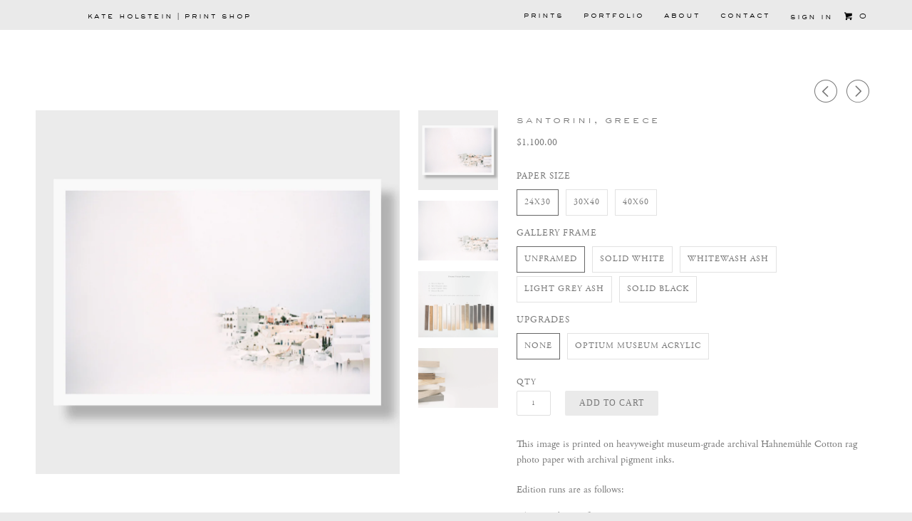

--- FILE ---
content_type: text/html; charset=utf-8
request_url: https://store.kateholstein.com/collections/urban/products/santorini-greece
body_size: 15503
content:
<!DOCTYPE html>
<!--[if lt IE 7 ]><html class="ie ie6" lang="en"> <![endif]-->
<!--[if IE 7 ]><html class="ie ie7" lang="en"> <![endif]-->
<!--[if IE 8 ]><html class="ie ie8" lang="en"> <![endif]-->
<!--[if IE 9 ]><html class="ie ie9" lang="en"> <![endif]-->
<!--[if (gte IE 10)|!(IE)]><!--><html lang="en"> <!--<![endif]-->
  <head>
    <meta charset="utf-8">
    <meta http-equiv="cleartype" content="on">
    <meta name="robots" content="index,follow">

    
    <title>Santorini, Greece - Kate Holstein | Print Shop</title>

    
      <meta name="description" content="This image is printed on heavyweight museum-grade archival Hahnemühle Cotton rag photo paper with archival pigment inks. Edition runs are as follows: 24x30 - Edition of 20 30x40 - Edition of 20 40x60 - Edition of 20 The image is printed with a 1.25 - 2&quot; white border depending on image size and signed by the artist. If " />
    

    <!-- Custom Fonts -->
    
      <link href="//fonts.googleapis.com/css?family=.|Dancing+Script:light,normal,bold|Dancing+Script:light,normal,bold|Raleway:light,normal,bold|" rel="stylesheet" type="text/css" />
    

    

<meta name="author" content="Kate Holstein | Print Shop">
<meta property="og:url" content="https://store.kateholstein.com/products/santorini-greece">
<meta property="og:site_name" content="Kate Holstein | Print Shop">


  <meta property="og:type" content="product">
  <meta property="og:title" content="Santorini, Greece">
  
    <meta property="og:image" content="http://store.kateholstein.com/cdn/shop/products/Greece-Santorini-noframe-hor_grande.jpg?v=1562130664">
    <meta property="og:image:secure_url" content="https://store.kateholstein.com/cdn/shop/products/Greece-Santorini-noframe-hor_grande.jpg?v=1562130664">
  
    <meta property="og:image" content="http://store.kateholstein.com/cdn/shop/products/Greece_santorini_grande.jpg?v=1562130664">
    <meta property="og:image:secure_url" content="https://store.kateholstein.com/cdn/shop/products/Greece_santorini_grande.jpg?v=1562130664">
  
    <meta property="og:image" content="http://store.kateholstein.com/cdn/shop/products/Kate-Holstein-Framing-Options-2_78836b06-ac50-428f-afa9-611c625a1aa3_grande.jpg?v=1562130664">
    <meta property="og:image:secure_url" content="https://store.kateholstein.com/cdn/shop/products/Kate-Holstein-Framing-Options-2_78836b06-ac50-428f-afa9-611c625a1aa3_grande.jpg?v=1562130664">
  
  <meta property="og:price:amount" content="1,100.00">
  <meta property="og:price:currency" content="USD">
  
    
  
    
  
    
  
    
    


  <meta property="og:description" content="This image is printed on heavyweight museum-grade archival Hahnemühle Cotton rag photo paper with archival pigment inks. Edition runs are as follows: 24x30 - Edition of 20 30x40 - Edition of 20 40x60 - Edition of 20 The image is printed with a 1.25 - 2&quot; white border depending on image size and signed by the artist. If ">




<meta name="twitter:card" content="summary">

  <meta name="twitter:title" content="Santorini, Greece">
  <meta name="twitter:description" content="This image is printed on heavyweight museum-grade archival Hahnemühle Cotton rag photo paper with archival pigment inks. Edition runs are as follows: 24x30 - Edition of 20 30x40 - Edition of 20 40x60 - Edition of 20 The image is printed with a 1.25 - 2&quot; white border depending on image size and signed by the artist. If you prefer no border or a mat for framing please contact the shop for a custom order. Framing: Frames are exquisitely handmade of fine hardwoods (Ash and Maple) and are works of art in themselves. Depending on the frame size, they have a 1/2&quot; - 3/4&quot; face and 1 1/4&quot; - 2 1/4&quot; frame depth. There are four finish options: Solid White, Whitewash Ash, Light Grey Ash, or Solid Black. Pieces are framed with museum grade 99% UV Plexi and framed in">
  <meta name="twitter:image" content="https://store.kateholstein.com/cdn/shop/products/Greece-Santorini-noframe-hor_medium.jpg?v=1562130664">
  <meta name="twitter:image:width" content="240">
  <meta name="twitter:image:height" content="240">


    
      <link rel="prev" href="/collections/urban/products/chrysler-nyc">
    
    
      <link rel="next" href="/collections/urban/products/rooftops-paris">
    
  
    <link href="//store.kateholstein.com/cdn/shop/t/5/assets/font.css?v=130488511287087122221467809157" rel="stylesheet" type="text/css" media="all" />

    <!-- Mobile Specific Metas -->
    <meta name="HandheldFriendly" content="True">
    <meta name="MobileOptimized" content="320">
    <meta name="viewport" content="width=device-width,initial-scale=1">
    <meta name="theme-color" content="#ffffff">

    <!-- Stylesheets for Parallax 2.4 -->
    <link href="//store.kateholstein.com/cdn/shop/t/5/assets/styles.scss.css?v=144119601917439748021678317362" rel="stylesheet" type="text/css" media="all" />
    <link rel="shortcut icon" type="image/x-icon" href="//store.kateholstein.com/cdn/shop/t/5/assets/favicon.png?v=97419912855998522481468271867">
    <link rel="canonical" href="https://store.kateholstein.com/products/santorini-greece" />

    

    <script src="//store.kateholstein.com/cdn/shop/t/5/assets/app.js?v=58634981952342761261621437976" type="text/javascript"></script>
    

    <!--[if lte IE 8]>
      <link href="//store.kateholstein.com/cdn/shop/t/5/assets/ie.css?v=175465007136656118751467809167" rel="stylesheet" type="text/css" media="all" />
      <script src="//store.kateholstein.com/cdn/shop/t/5/assets/skrollr.ie.js?v=116292453382836155221467809161" type="text/javascript"></script>
    <![endif]-->

    <script>window.performance && window.performance.mark && window.performance.mark('shopify.content_for_header.start');</script><meta id="shopify-digital-wallet" name="shopify-digital-wallet" content="/12999791/digital_wallets/dialog">
<meta name="shopify-checkout-api-token" content="2099d075ee0c08dbb524660227aebadd">
<link rel="alternate" type="application/json+oembed" href="https://store.kateholstein.com/products/santorini-greece.oembed">
<script async="async" src="/checkouts/internal/preloads.js?locale=en-US"></script>
<link rel="preconnect" href="https://shop.app" crossorigin="anonymous">
<script async="async" src="https://shop.app/checkouts/internal/preloads.js?locale=en-US&shop_id=12999791" crossorigin="anonymous"></script>
<script id="shopify-features" type="application/json">{"accessToken":"2099d075ee0c08dbb524660227aebadd","betas":["rich-media-storefront-analytics"],"domain":"store.kateholstein.com","predictiveSearch":true,"shopId":12999791,"locale":"en"}</script>
<script>var Shopify = Shopify || {};
Shopify.shop = "kate-holstein-print-shop.myshopify.com";
Shopify.locale = "en";
Shopify.currency = {"active":"USD","rate":"1.0"};
Shopify.country = "US";
Shopify.theme = {"name":"Parallax HC 06 July 16","id":140657671,"schema_name":null,"schema_version":null,"theme_store_id":null,"role":"main"};
Shopify.theme.handle = "null";
Shopify.theme.style = {"id":null,"handle":null};
Shopify.cdnHost = "store.kateholstein.com/cdn";
Shopify.routes = Shopify.routes || {};
Shopify.routes.root = "/";</script>
<script type="module">!function(o){(o.Shopify=o.Shopify||{}).modules=!0}(window);</script>
<script>!function(o){function n(){var o=[];function n(){o.push(Array.prototype.slice.apply(arguments))}return n.q=o,n}var t=o.Shopify=o.Shopify||{};t.loadFeatures=n(),t.autoloadFeatures=n()}(window);</script>
<script>
  window.ShopifyPay = window.ShopifyPay || {};
  window.ShopifyPay.apiHost = "shop.app\/pay";
  window.ShopifyPay.redirectState = null;
</script>
<script id="shop-js-analytics" type="application/json">{"pageType":"product"}</script>
<script defer="defer" async type="module" src="//store.kateholstein.com/cdn/shopifycloud/shop-js/modules/v2/client.init-shop-cart-sync_BApSsMSl.en.esm.js"></script>
<script defer="defer" async type="module" src="//store.kateholstein.com/cdn/shopifycloud/shop-js/modules/v2/chunk.common_CBoos6YZ.esm.js"></script>
<script type="module">
  await import("//store.kateholstein.com/cdn/shopifycloud/shop-js/modules/v2/client.init-shop-cart-sync_BApSsMSl.en.esm.js");
await import("//store.kateholstein.com/cdn/shopifycloud/shop-js/modules/v2/chunk.common_CBoos6YZ.esm.js");

  window.Shopify.SignInWithShop?.initShopCartSync?.({"fedCMEnabled":true,"windoidEnabled":true});

</script>
<script>
  window.Shopify = window.Shopify || {};
  if (!window.Shopify.featureAssets) window.Shopify.featureAssets = {};
  window.Shopify.featureAssets['shop-js'] = {"shop-cart-sync":["modules/v2/client.shop-cart-sync_DJczDl9f.en.esm.js","modules/v2/chunk.common_CBoos6YZ.esm.js"],"init-fed-cm":["modules/v2/client.init-fed-cm_BzwGC0Wi.en.esm.js","modules/v2/chunk.common_CBoos6YZ.esm.js"],"init-windoid":["modules/v2/client.init-windoid_BS26ThXS.en.esm.js","modules/v2/chunk.common_CBoos6YZ.esm.js"],"shop-cash-offers":["modules/v2/client.shop-cash-offers_DthCPNIO.en.esm.js","modules/v2/chunk.common_CBoos6YZ.esm.js","modules/v2/chunk.modal_Bu1hFZFC.esm.js"],"shop-button":["modules/v2/client.shop-button_D_JX508o.en.esm.js","modules/v2/chunk.common_CBoos6YZ.esm.js"],"init-shop-email-lookup-coordinator":["modules/v2/client.init-shop-email-lookup-coordinator_DFwWcvrS.en.esm.js","modules/v2/chunk.common_CBoos6YZ.esm.js"],"shop-toast-manager":["modules/v2/client.shop-toast-manager_tEhgP2F9.en.esm.js","modules/v2/chunk.common_CBoos6YZ.esm.js"],"shop-login-button":["modules/v2/client.shop-login-button_DwLgFT0K.en.esm.js","modules/v2/chunk.common_CBoos6YZ.esm.js","modules/v2/chunk.modal_Bu1hFZFC.esm.js"],"avatar":["modules/v2/client.avatar_BTnouDA3.en.esm.js"],"init-shop-cart-sync":["modules/v2/client.init-shop-cart-sync_BApSsMSl.en.esm.js","modules/v2/chunk.common_CBoos6YZ.esm.js"],"pay-button":["modules/v2/client.pay-button_BuNmcIr_.en.esm.js","modules/v2/chunk.common_CBoos6YZ.esm.js"],"init-shop-for-new-customer-accounts":["modules/v2/client.init-shop-for-new-customer-accounts_DrjXSI53.en.esm.js","modules/v2/client.shop-login-button_DwLgFT0K.en.esm.js","modules/v2/chunk.common_CBoos6YZ.esm.js","modules/v2/chunk.modal_Bu1hFZFC.esm.js"],"init-customer-accounts-sign-up":["modules/v2/client.init-customer-accounts-sign-up_TlVCiykN.en.esm.js","modules/v2/client.shop-login-button_DwLgFT0K.en.esm.js","modules/v2/chunk.common_CBoos6YZ.esm.js","modules/v2/chunk.modal_Bu1hFZFC.esm.js"],"shop-follow-button":["modules/v2/client.shop-follow-button_C5D3XtBb.en.esm.js","modules/v2/chunk.common_CBoos6YZ.esm.js","modules/v2/chunk.modal_Bu1hFZFC.esm.js"],"checkout-modal":["modules/v2/client.checkout-modal_8TC_1FUY.en.esm.js","modules/v2/chunk.common_CBoos6YZ.esm.js","modules/v2/chunk.modal_Bu1hFZFC.esm.js"],"init-customer-accounts":["modules/v2/client.init-customer-accounts_C0Oh2ljF.en.esm.js","modules/v2/client.shop-login-button_DwLgFT0K.en.esm.js","modules/v2/chunk.common_CBoos6YZ.esm.js","modules/v2/chunk.modal_Bu1hFZFC.esm.js"],"lead-capture":["modules/v2/client.lead-capture_Cq0gfm7I.en.esm.js","modules/v2/chunk.common_CBoos6YZ.esm.js","modules/v2/chunk.modal_Bu1hFZFC.esm.js"],"shop-login":["modules/v2/client.shop-login_BmtnoEUo.en.esm.js","modules/v2/chunk.common_CBoos6YZ.esm.js","modules/v2/chunk.modal_Bu1hFZFC.esm.js"],"payment-terms":["modules/v2/client.payment-terms_BHOWV7U_.en.esm.js","modules/v2/chunk.common_CBoos6YZ.esm.js","modules/v2/chunk.modal_Bu1hFZFC.esm.js"]};
</script>
<script id="__st">var __st={"a":12999791,"offset":-18000,"reqid":"981be46b-e0fc-4269-9068-bb39d390b92e-1768867857","pageurl":"store.kateholstein.com\/collections\/urban\/products\/santorini-greece","u":"a1d4a7e8538a","p":"product","rtyp":"product","rid":7268537991};</script>
<script>window.ShopifyPaypalV4VisibilityTracking = true;</script>
<script id="captcha-bootstrap">!function(){'use strict';const t='contact',e='account',n='new_comment',o=[[t,t],['blogs',n],['comments',n],[t,'customer']],c=[[e,'customer_login'],[e,'guest_login'],[e,'recover_customer_password'],[e,'create_customer']],r=t=>t.map((([t,e])=>`form[action*='/${t}']:not([data-nocaptcha='true']) input[name='form_type'][value='${e}']`)).join(','),a=t=>()=>t?[...document.querySelectorAll(t)].map((t=>t.form)):[];function s(){const t=[...o],e=r(t);return a(e)}const i='password',u='form_key',d=['recaptcha-v3-token','g-recaptcha-response','h-captcha-response',i],f=()=>{try{return window.sessionStorage}catch{return}},m='__shopify_v',_=t=>t.elements[u];function p(t,e,n=!1){try{const o=window.sessionStorage,c=JSON.parse(o.getItem(e)),{data:r}=function(t){const{data:e,action:n}=t;return t[m]||n?{data:e,action:n}:{data:t,action:n}}(c);for(const[e,n]of Object.entries(r))t.elements[e]&&(t.elements[e].value=n);n&&o.removeItem(e)}catch(o){console.error('form repopulation failed',{error:o})}}const l='form_type',E='cptcha';function T(t){t.dataset[E]=!0}const w=window,h=w.document,L='Shopify',v='ce_forms',y='captcha';let A=!1;((t,e)=>{const n=(g='f06e6c50-85a8-45c8-87d0-21a2b65856fe',I='https://cdn.shopify.com/shopifycloud/storefront-forms-hcaptcha/ce_storefront_forms_captcha_hcaptcha.v1.5.2.iife.js',D={infoText:'Protected by hCaptcha',privacyText:'Privacy',termsText:'Terms'},(t,e,n)=>{const o=w[L][v],c=o.bindForm;if(c)return c(t,g,e,D).then(n);var r;o.q.push([[t,g,e,D],n]),r=I,A||(h.body.append(Object.assign(h.createElement('script'),{id:'captcha-provider',async:!0,src:r})),A=!0)});var g,I,D;w[L]=w[L]||{},w[L][v]=w[L][v]||{},w[L][v].q=[],w[L][y]=w[L][y]||{},w[L][y].protect=function(t,e){n(t,void 0,e),T(t)},Object.freeze(w[L][y]),function(t,e,n,w,h,L){const[v,y,A,g]=function(t,e,n){const i=e?o:[],u=t?c:[],d=[...i,...u],f=r(d),m=r(i),_=r(d.filter((([t,e])=>n.includes(e))));return[a(f),a(m),a(_),s()]}(w,h,L),I=t=>{const e=t.target;return e instanceof HTMLFormElement?e:e&&e.form},D=t=>v().includes(t);t.addEventListener('submit',(t=>{const e=I(t);if(!e)return;const n=D(e)&&!e.dataset.hcaptchaBound&&!e.dataset.recaptchaBound,o=_(e),c=g().includes(e)&&(!o||!o.value);(n||c)&&t.preventDefault(),c&&!n&&(function(t){try{if(!f())return;!function(t){const e=f();if(!e)return;const n=_(t);if(!n)return;const o=n.value;o&&e.removeItem(o)}(t);const e=Array.from(Array(32),(()=>Math.random().toString(36)[2])).join('');!function(t,e){_(t)||t.append(Object.assign(document.createElement('input'),{type:'hidden',name:u})),t.elements[u].value=e}(t,e),function(t,e){const n=f();if(!n)return;const o=[...t.querySelectorAll(`input[type='${i}']`)].map((({name:t})=>t)),c=[...d,...o],r={};for(const[a,s]of new FormData(t).entries())c.includes(a)||(r[a]=s);n.setItem(e,JSON.stringify({[m]:1,action:t.action,data:r}))}(t,e)}catch(e){console.error('failed to persist form',e)}}(e),e.submit())}));const S=(t,e)=>{t&&!t.dataset[E]&&(n(t,e.some((e=>e===t))),T(t))};for(const o of['focusin','change'])t.addEventListener(o,(t=>{const e=I(t);D(e)&&S(e,y())}));const B=e.get('form_key'),M=e.get(l),P=B&&M;t.addEventListener('DOMContentLoaded',(()=>{const t=y();if(P)for(const e of t)e.elements[l].value===M&&p(e,B);[...new Set([...A(),...v().filter((t=>'true'===t.dataset.shopifyCaptcha))])].forEach((e=>S(e,t)))}))}(h,new URLSearchParams(w.location.search),n,t,e,['guest_login'])})(!0,!0)}();</script>
<script integrity="sha256-4kQ18oKyAcykRKYeNunJcIwy7WH5gtpwJnB7kiuLZ1E=" data-source-attribution="shopify.loadfeatures" defer="defer" src="//store.kateholstein.com/cdn/shopifycloud/storefront/assets/storefront/load_feature-a0a9edcb.js" crossorigin="anonymous"></script>
<script crossorigin="anonymous" defer="defer" src="//store.kateholstein.com/cdn/shopifycloud/storefront/assets/shopify_pay/storefront-65b4c6d7.js?v=20250812"></script>
<script data-source-attribution="shopify.dynamic_checkout.dynamic.init">var Shopify=Shopify||{};Shopify.PaymentButton=Shopify.PaymentButton||{isStorefrontPortableWallets:!0,init:function(){window.Shopify.PaymentButton.init=function(){};var t=document.createElement("script");t.src="https://store.kateholstein.com/cdn/shopifycloud/portable-wallets/latest/portable-wallets.en.js",t.type="module",document.head.appendChild(t)}};
</script>
<script data-source-attribution="shopify.dynamic_checkout.buyer_consent">
  function portableWalletsHideBuyerConsent(e){var t=document.getElementById("shopify-buyer-consent"),n=document.getElementById("shopify-subscription-policy-button");t&&n&&(t.classList.add("hidden"),t.setAttribute("aria-hidden","true"),n.removeEventListener("click",e))}function portableWalletsShowBuyerConsent(e){var t=document.getElementById("shopify-buyer-consent"),n=document.getElementById("shopify-subscription-policy-button");t&&n&&(t.classList.remove("hidden"),t.removeAttribute("aria-hidden"),n.addEventListener("click",e))}window.Shopify?.PaymentButton&&(window.Shopify.PaymentButton.hideBuyerConsent=portableWalletsHideBuyerConsent,window.Shopify.PaymentButton.showBuyerConsent=portableWalletsShowBuyerConsent);
</script>
<script data-source-attribution="shopify.dynamic_checkout.cart.bootstrap">document.addEventListener("DOMContentLoaded",(function(){function t(){return document.querySelector("shopify-accelerated-checkout-cart, shopify-accelerated-checkout")}if(t())Shopify.PaymentButton.init();else{new MutationObserver((function(e,n){t()&&(Shopify.PaymentButton.init(),n.disconnect())})).observe(document.body,{childList:!0,subtree:!0})}}));
</script>
<link id="shopify-accelerated-checkout-styles" rel="stylesheet" media="screen" href="https://store.kateholstein.com/cdn/shopifycloud/portable-wallets/latest/accelerated-checkout-backwards-compat.css" crossorigin="anonymous">
<style id="shopify-accelerated-checkout-cart">
        #shopify-buyer-consent {
  margin-top: 1em;
  display: inline-block;
  width: 100%;
}

#shopify-buyer-consent.hidden {
  display: none;
}

#shopify-subscription-policy-button {
  background: none;
  border: none;
  padding: 0;
  text-decoration: underline;
  font-size: inherit;
  cursor: pointer;
}

#shopify-subscription-policy-button::before {
  box-shadow: none;
}

      </style>

<script>window.performance && window.performance.mark && window.performance.mark('shopify.content_for_header.end');</script>
    <script src="https://use.typekit.net/tlr8nxl.js"></script>
<script>try{Typekit.load({ async: true });}catch(e){}</script>
<script src="https://use.fontawesome.com/04a978543a.js"></script>
  <noscript id="photolockNoscript"><style>body *{display:none}body:before{content:"Please enable javascript to view this site"}</style></noscript>
<script type="text/javascript" id="photolockScript" src="https://www.photolock.io/lock.js?shop=kate-holstein-print-shop.myshopify.com" async defer></script>
<link href="https://monorail-edge.shopifysvc.com" rel="dns-prefetch">
<script>(function(){if ("sendBeacon" in navigator && "performance" in window) {try {var session_token_from_headers = performance.getEntriesByType('navigation')[0].serverTiming.find(x => x.name == '_s').description;} catch {var session_token_from_headers = undefined;}var session_cookie_matches = document.cookie.match(/_shopify_s=([^;]*)/);var session_token_from_cookie = session_cookie_matches && session_cookie_matches.length === 2 ? session_cookie_matches[1] : "";var session_token = session_token_from_headers || session_token_from_cookie || "";function handle_abandonment_event(e) {var entries = performance.getEntries().filter(function(entry) {return /monorail-edge.shopifysvc.com/.test(entry.name);});if (!window.abandonment_tracked && entries.length === 0) {window.abandonment_tracked = true;var currentMs = Date.now();var navigation_start = performance.timing.navigationStart;var payload = {shop_id: 12999791,url: window.location.href,navigation_start,duration: currentMs - navigation_start,session_token,page_type: "product"};window.navigator.sendBeacon("https://monorail-edge.shopifysvc.com/v1/produce", JSON.stringify({schema_id: "online_store_buyer_site_abandonment/1.1",payload: payload,metadata: {event_created_at_ms: currentMs,event_sent_at_ms: currentMs}}));}}window.addEventListener('pagehide', handle_abandonment_event);}}());</script>
<script id="web-pixels-manager-setup">(function e(e,d,r,n,o){if(void 0===o&&(o={}),!Boolean(null===(a=null===(i=window.Shopify)||void 0===i?void 0:i.analytics)||void 0===a?void 0:a.replayQueue)){var i,a;window.Shopify=window.Shopify||{};var t=window.Shopify;t.analytics=t.analytics||{};var s=t.analytics;s.replayQueue=[],s.publish=function(e,d,r){return s.replayQueue.push([e,d,r]),!0};try{self.performance.mark("wpm:start")}catch(e){}var l=function(){var e={modern:/Edge?\/(1{2}[4-9]|1[2-9]\d|[2-9]\d{2}|\d{4,})\.\d+(\.\d+|)|Firefox\/(1{2}[4-9]|1[2-9]\d|[2-9]\d{2}|\d{4,})\.\d+(\.\d+|)|Chrom(ium|e)\/(9{2}|\d{3,})\.\d+(\.\d+|)|(Maci|X1{2}).+ Version\/(15\.\d+|(1[6-9]|[2-9]\d|\d{3,})\.\d+)([,.]\d+|)( \(\w+\)|)( Mobile\/\w+|) Safari\/|Chrome.+OPR\/(9{2}|\d{3,})\.\d+\.\d+|(CPU[ +]OS|iPhone[ +]OS|CPU[ +]iPhone|CPU IPhone OS|CPU iPad OS)[ +]+(15[._]\d+|(1[6-9]|[2-9]\d|\d{3,})[._]\d+)([._]\d+|)|Android:?[ /-](13[3-9]|1[4-9]\d|[2-9]\d{2}|\d{4,})(\.\d+|)(\.\d+|)|Android.+Firefox\/(13[5-9]|1[4-9]\d|[2-9]\d{2}|\d{4,})\.\d+(\.\d+|)|Android.+Chrom(ium|e)\/(13[3-9]|1[4-9]\d|[2-9]\d{2}|\d{4,})\.\d+(\.\d+|)|SamsungBrowser\/([2-9]\d|\d{3,})\.\d+/,legacy:/Edge?\/(1[6-9]|[2-9]\d|\d{3,})\.\d+(\.\d+|)|Firefox\/(5[4-9]|[6-9]\d|\d{3,})\.\d+(\.\d+|)|Chrom(ium|e)\/(5[1-9]|[6-9]\d|\d{3,})\.\d+(\.\d+|)([\d.]+$|.*Safari\/(?![\d.]+ Edge\/[\d.]+$))|(Maci|X1{2}).+ Version\/(10\.\d+|(1[1-9]|[2-9]\d|\d{3,})\.\d+)([,.]\d+|)( \(\w+\)|)( Mobile\/\w+|) Safari\/|Chrome.+OPR\/(3[89]|[4-9]\d|\d{3,})\.\d+\.\d+|(CPU[ +]OS|iPhone[ +]OS|CPU[ +]iPhone|CPU IPhone OS|CPU iPad OS)[ +]+(10[._]\d+|(1[1-9]|[2-9]\d|\d{3,})[._]\d+)([._]\d+|)|Android:?[ /-](13[3-9]|1[4-9]\d|[2-9]\d{2}|\d{4,})(\.\d+|)(\.\d+|)|Mobile Safari.+OPR\/([89]\d|\d{3,})\.\d+\.\d+|Android.+Firefox\/(13[5-9]|1[4-9]\d|[2-9]\d{2}|\d{4,})\.\d+(\.\d+|)|Android.+Chrom(ium|e)\/(13[3-9]|1[4-9]\d|[2-9]\d{2}|\d{4,})\.\d+(\.\d+|)|Android.+(UC? ?Browser|UCWEB|U3)[ /]?(15\.([5-9]|\d{2,})|(1[6-9]|[2-9]\d|\d{3,})\.\d+)\.\d+|SamsungBrowser\/(5\.\d+|([6-9]|\d{2,})\.\d+)|Android.+MQ{2}Browser\/(14(\.(9|\d{2,})|)|(1[5-9]|[2-9]\d|\d{3,})(\.\d+|))(\.\d+|)|K[Aa][Ii]OS\/(3\.\d+|([4-9]|\d{2,})\.\d+)(\.\d+|)/},d=e.modern,r=e.legacy,n=navigator.userAgent;return n.match(d)?"modern":n.match(r)?"legacy":"unknown"}(),u="modern"===l?"modern":"legacy",c=(null!=n?n:{modern:"",legacy:""})[u],f=function(e){return[e.baseUrl,"/wpm","/b",e.hashVersion,"modern"===e.buildTarget?"m":"l",".js"].join("")}({baseUrl:d,hashVersion:r,buildTarget:u}),m=function(e){var d=e.version,r=e.bundleTarget,n=e.surface,o=e.pageUrl,i=e.monorailEndpoint;return{emit:function(e){var a=e.status,t=e.errorMsg,s=(new Date).getTime(),l=JSON.stringify({metadata:{event_sent_at_ms:s},events:[{schema_id:"web_pixels_manager_load/3.1",payload:{version:d,bundle_target:r,page_url:o,status:a,surface:n,error_msg:t},metadata:{event_created_at_ms:s}}]});if(!i)return console&&console.warn&&console.warn("[Web Pixels Manager] No Monorail endpoint provided, skipping logging."),!1;try{return self.navigator.sendBeacon.bind(self.navigator)(i,l)}catch(e){}var u=new XMLHttpRequest;try{return u.open("POST",i,!0),u.setRequestHeader("Content-Type","text/plain"),u.send(l),!0}catch(e){return console&&console.warn&&console.warn("[Web Pixels Manager] Got an unhandled error while logging to Monorail."),!1}}}}({version:r,bundleTarget:l,surface:e.surface,pageUrl:self.location.href,monorailEndpoint:e.monorailEndpoint});try{o.browserTarget=l,function(e){var d=e.src,r=e.async,n=void 0===r||r,o=e.onload,i=e.onerror,a=e.sri,t=e.scriptDataAttributes,s=void 0===t?{}:t,l=document.createElement("script"),u=document.querySelector("head"),c=document.querySelector("body");if(l.async=n,l.src=d,a&&(l.integrity=a,l.crossOrigin="anonymous"),s)for(var f in s)if(Object.prototype.hasOwnProperty.call(s,f))try{l.dataset[f]=s[f]}catch(e){}if(o&&l.addEventListener("load",o),i&&l.addEventListener("error",i),u)u.appendChild(l);else{if(!c)throw new Error("Did not find a head or body element to append the script");c.appendChild(l)}}({src:f,async:!0,onload:function(){if(!function(){var e,d;return Boolean(null===(d=null===(e=window.Shopify)||void 0===e?void 0:e.analytics)||void 0===d?void 0:d.initialized)}()){var d=window.webPixelsManager.init(e)||void 0;if(d){var r=window.Shopify.analytics;r.replayQueue.forEach((function(e){var r=e[0],n=e[1],o=e[2];d.publishCustomEvent(r,n,o)})),r.replayQueue=[],r.publish=d.publishCustomEvent,r.visitor=d.visitor,r.initialized=!0}}},onerror:function(){return m.emit({status:"failed",errorMsg:"".concat(f," has failed to load")})},sri:function(e){var d=/^sha384-[A-Za-z0-9+/=]+$/;return"string"==typeof e&&d.test(e)}(c)?c:"",scriptDataAttributes:o}),m.emit({status:"loading"})}catch(e){m.emit({status:"failed",errorMsg:(null==e?void 0:e.message)||"Unknown error"})}}})({shopId: 12999791,storefrontBaseUrl: "https://store.kateholstein.com",extensionsBaseUrl: "https://extensions.shopifycdn.com/cdn/shopifycloud/web-pixels-manager",monorailEndpoint: "https://monorail-edge.shopifysvc.com/unstable/produce_batch",surface: "storefront-renderer",enabledBetaFlags: ["2dca8a86"],webPixelsConfigList: [{"id":"shopify-app-pixel","configuration":"{}","eventPayloadVersion":"v1","runtimeContext":"STRICT","scriptVersion":"0450","apiClientId":"shopify-pixel","type":"APP","privacyPurposes":["ANALYTICS","MARKETING"]},{"id":"shopify-custom-pixel","eventPayloadVersion":"v1","runtimeContext":"LAX","scriptVersion":"0450","apiClientId":"shopify-pixel","type":"CUSTOM","privacyPurposes":["ANALYTICS","MARKETING"]}],isMerchantRequest: false,initData: {"shop":{"name":"Kate Holstein | Print Shop","paymentSettings":{"currencyCode":"USD"},"myshopifyDomain":"kate-holstein-print-shop.myshopify.com","countryCode":"US","storefrontUrl":"https:\/\/store.kateholstein.com"},"customer":null,"cart":null,"checkout":null,"productVariants":[{"price":{"amount":1100.0,"currencyCode":"USD"},"product":{"title":"Santorini, Greece","vendor":"Kate Holstein | Print Shop","id":"7268537991","untranslatedTitle":"Santorini, Greece","url":"\/products\/santorini-greece","type":""},"id":"29296394895457","image":{"src":"\/\/store.kateholstein.com\/cdn\/shop\/products\/Greece-Santorini-noframe-hor.jpg?v=1562130664"},"sku":"","title":"24x30 \/ Unframed \/ None","untranslatedTitle":"24x30 \/ Unframed \/ None"},{"price":{"amount":1795.0,"currencyCode":"USD"},"product":{"title":"Santorini, Greece","vendor":"Kate Holstein | Print Shop","id":"7268537991","untranslatedTitle":"Santorini, Greece","url":"\/products\/santorini-greece","type":""},"id":"29296380215393","image":{"src":"\/\/store.kateholstein.com\/cdn\/shop\/products\/Greece-Santorini-noframe-hor.jpg?v=1562130664"},"sku":"","title":"24x30 \/ Solid White \/ None","untranslatedTitle":"24x30 \/ Solid White \/ None"},{"price":{"amount":2195.0,"currencyCode":"USD"},"product":{"title":"Santorini, Greece","vendor":"Kate Holstein | Print Shop","id":"7268537991","untranslatedTitle":"Santorini, Greece","url":"\/products\/santorini-greece","type":""},"id":"29296394502241","image":{"src":"\/\/store.kateholstein.com\/cdn\/shop\/products\/Greece-Santorini-noframe-hor.jpg?v=1562130664"},"sku":"","title":"24x30 \/ Solid White \/ Optium Museum Acrylic","untranslatedTitle":"24x30 \/ Solid White \/ Optium Museum Acrylic"},{"price":{"amount":1795.0,"currencyCode":"USD"},"product":{"title":"Santorini, Greece","vendor":"Kate Holstein | Print Shop","id":"7268537991","untranslatedTitle":"Santorini, Greece","url":"\/products\/santorini-greece","type":""},"id":"29296394567777","image":{"src":"\/\/store.kateholstein.com\/cdn\/shop\/products\/Greece-Santorini-noframe-hor.jpg?v=1562130664"},"sku":"","title":"24x30 \/ Whitewash Ash \/ None","untranslatedTitle":"24x30 \/ Whitewash Ash \/ None"},{"price":{"amount":2195.0,"currencyCode":"USD"},"product":{"title":"Santorini, Greece","vendor":"Kate Holstein | Print Shop","id":"7268537991","untranslatedTitle":"Santorini, Greece","url":"\/products\/santorini-greece","type":""},"id":"29296394633313","image":{"src":"\/\/store.kateholstein.com\/cdn\/shop\/products\/Greece-Santorini-noframe-hor.jpg?v=1562130664"},"sku":"","title":"24x30 \/ Whitewash Ash \/ Optium Museum Acrylic","untranslatedTitle":"24x30 \/ Whitewash Ash \/ Optium Museum Acrylic"},{"price":{"amount":1795.0,"currencyCode":"USD"},"product":{"title":"Santorini, Greece","vendor":"Kate Holstein | Print Shop","id":"7268537991","untranslatedTitle":"Santorini, Greece","url":"\/products\/santorini-greece","type":""},"id":"29296394666081","image":{"src":"\/\/store.kateholstein.com\/cdn\/shop\/products\/Greece-Santorini-noframe-hor.jpg?v=1562130664"},"sku":"","title":"24x30 \/ Light Grey Ash \/ None","untranslatedTitle":"24x30 \/ Light Grey Ash \/ None"},{"price":{"amount":2195.0,"currencyCode":"USD"},"product":{"title":"Santorini, Greece","vendor":"Kate Holstein | Print Shop","id":"7268537991","untranslatedTitle":"Santorini, Greece","url":"\/products\/santorini-greece","type":""},"id":"29296394731617","image":{"src":"\/\/store.kateholstein.com\/cdn\/shop\/products\/Greece-Santorini-noframe-hor.jpg?v=1562130664"},"sku":"","title":"24x30 \/ Light Grey Ash \/ Optium Museum Acrylic","untranslatedTitle":"24x30 \/ Light Grey Ash \/ Optium Museum Acrylic"},{"price":{"amount":1795.0,"currencyCode":"USD"},"product":{"title":"Santorini, Greece","vendor":"Kate Holstein | Print Shop","id":"7268537991","untranslatedTitle":"Santorini, Greece","url":"\/products\/santorini-greece","type":""},"id":"29296394797153","image":{"src":"\/\/store.kateholstein.com\/cdn\/shop\/products\/Greece-Santorini-noframe-hor.jpg?v=1562130664"},"sku":"","title":"24x30 \/ Solid Black \/ None","untranslatedTitle":"24x30 \/ Solid Black \/ None"},{"price":{"amount":2195.0,"currencyCode":"USD"},"product":{"title":"Santorini, Greece","vendor":"Kate Holstein | Print Shop","id":"7268537991","untranslatedTitle":"Santorini, Greece","url":"\/products\/santorini-greece","type":""},"id":"29296394862689","image":{"src":"\/\/store.kateholstein.com\/cdn\/shop\/products\/Greece-Santorini-noframe-hor.jpg?v=1562130664"},"sku":"","title":"24x30 \/ Solid Black \/ Optium Museum Acrylic","untranslatedTitle":"24x30 \/ Solid Black \/ Optium Museum Acrylic"},{"price":{"amount":2500.0,"currencyCode":"USD"},"product":{"title":"Santorini, Greece","vendor":"Kate Holstein | Print Shop","id":"7268537991","untranslatedTitle":"Santorini, Greece","url":"\/products\/santorini-greece","type":""},"id":"29296395485281","image":{"src":"\/\/store.kateholstein.com\/cdn\/shop\/products\/Greece-Santorini-noframe-hor.jpg?v=1562130664"},"sku":"","title":"30x40 \/ Unframed \/ None","untranslatedTitle":"30x40 \/ Unframed \/ None"},{"price":{"amount":3295.0,"currencyCode":"USD"},"product":{"title":"Santorini, Greece","vendor":"Kate Holstein | Print Shop","id":"7268537991","untranslatedTitle":"Santorini, Greece","url":"\/products\/santorini-greece","type":""},"id":"29296395026529","image":{"src":"\/\/store.kateholstein.com\/cdn\/shop\/products\/Greece-Santorini-noframe-hor.jpg?v=1562130664"},"sku":"","title":"30x40 \/ Solid White \/ None","untranslatedTitle":"30x40 \/ Solid White \/ None"},{"price":{"amount":3995.0,"currencyCode":"USD"},"product":{"title":"Santorini, Greece","vendor":"Kate Holstein | Print Shop","id":"7268537991","untranslatedTitle":"Santorini, Greece","url":"\/products\/santorini-greece","type":""},"id":"29296395092065","image":{"src":"\/\/store.kateholstein.com\/cdn\/shop\/products\/Greece-Santorini-noframe-hor.jpg?v=1562130664"},"sku":"","title":"30x40 \/ Solid White \/ Optium Museum Acrylic","untranslatedTitle":"30x40 \/ Solid White \/ Optium Museum Acrylic"},{"price":{"amount":3295.0,"currencyCode":"USD"},"product":{"title":"Santorini, Greece","vendor":"Kate Holstein | Print Shop","id":"7268537991","untranslatedTitle":"Santorini, Greece","url":"\/products\/santorini-greece","type":""},"id":"29296395124833","image":{"src":"\/\/store.kateholstein.com\/cdn\/shop\/products\/Greece-Santorini-noframe-hor.jpg?v=1562130664"},"sku":"","title":"30x40 \/ Whitewash Ash \/ None","untranslatedTitle":"30x40 \/ Whitewash Ash \/ None"},{"price":{"amount":3995.0,"currencyCode":"USD"},"product":{"title":"Santorini, Greece","vendor":"Kate Holstein | Print Shop","id":"7268537991","untranslatedTitle":"Santorini, Greece","url":"\/products\/santorini-greece","type":""},"id":"29296395190369","image":{"src":"\/\/store.kateholstein.com\/cdn\/shop\/products\/Greece-Santorini-noframe-hor.jpg?v=1562130664"},"sku":"","title":"30x40 \/ Whitewash Ash \/ Optium Museum Acrylic","untranslatedTitle":"30x40 \/ Whitewash Ash \/ Optium Museum Acrylic"},{"price":{"amount":3295.0,"currencyCode":"USD"},"product":{"title":"Santorini, Greece","vendor":"Kate Holstein | Print Shop","id":"7268537991","untranslatedTitle":"Santorini, Greece","url":"\/products\/santorini-greece","type":""},"id":"29296395255905","image":{"src":"\/\/store.kateholstein.com\/cdn\/shop\/products\/Greece-Santorini-noframe-hor.jpg?v=1562130664"},"sku":"","title":"30x40 \/ Light Grey Ash \/ None","untranslatedTitle":"30x40 \/ Light Grey Ash \/ None"},{"price":{"amount":3995.0,"currencyCode":"USD"},"product":{"title":"Santorini, Greece","vendor":"Kate Holstein | Print Shop","id":"7268537991","untranslatedTitle":"Santorini, Greece","url":"\/products\/santorini-greece","type":""},"id":"29296395321441","image":{"src":"\/\/store.kateholstein.com\/cdn\/shop\/products\/Greece-Santorini-noframe-hor.jpg?v=1562130664"},"sku":"","title":"30x40 \/ Light Grey Ash \/ Optium Museum Acrylic","untranslatedTitle":"30x40 \/ Light Grey Ash \/ Optium Museum Acrylic"},{"price":{"amount":3295.0,"currencyCode":"USD"},"product":{"title":"Santorini, Greece","vendor":"Kate Holstein | Print Shop","id":"7268537991","untranslatedTitle":"Santorini, Greece","url":"\/products\/santorini-greece","type":""},"id":"29296395354209","image":{"src":"\/\/store.kateholstein.com\/cdn\/shop\/products\/Greece-Santorini-noframe-hor.jpg?v=1562130664"},"sku":"","title":"30x40 \/ Solid Black \/ None","untranslatedTitle":"30x40 \/ Solid Black \/ None"},{"price":{"amount":3995.0,"currencyCode":"USD"},"product":{"title":"Santorini, Greece","vendor":"Kate Holstein | Print Shop","id":"7268537991","untranslatedTitle":"Santorini, Greece","url":"\/products\/santorini-greece","type":""},"id":"29296395419745","image":{"src":"\/\/store.kateholstein.com\/cdn\/shop\/products\/Greece-Santorini-noframe-hor.jpg?v=1562130664"},"sku":"","title":"30x40 \/ Solid Black \/ Optium Museum Acrylic","untranslatedTitle":"30x40 \/ Solid Black \/ Optium Museum Acrylic"},{"price":{"amount":4000.0,"currencyCode":"USD"},"product":{"title":"Santorini, Greece","vendor":"Kate Holstein | Print Shop","id":"7268537991","untranslatedTitle":"Santorini, Greece","url":"\/products\/santorini-greece","type":""},"id":"29296395812961","image":{"src":"\/\/store.kateholstein.com\/cdn\/shop\/products\/Greece-Santorini-noframe-hor.jpg?v=1562130664"},"sku":"","title":"40x60 \/ Unframed \/ None","untranslatedTitle":"40x60 \/ Unframed \/ None"},{"price":{"amount":4950.0,"currencyCode":"USD"},"product":{"title":"Santorini, Greece","vendor":"Kate Holstein | Print Shop","id":"7268537991","untranslatedTitle":"Santorini, Greece","url":"\/products\/santorini-greece","type":""},"id":"29296395550817","image":{"src":"\/\/store.kateholstein.com\/cdn\/shop\/products\/Greece-Santorini-noframe-hor.jpg?v=1562130664"},"sku":"","title":"40x60 \/ Solid White \/ None","untranslatedTitle":"40x60 \/ Solid White \/ None"},{"price":{"amount":5950.0,"currencyCode":"USD"},"product":{"title":"Santorini, Greece","vendor":"Kate Holstein | Print Shop","id":"7268537991","untranslatedTitle":"Santorini, Greece","url":"\/products\/santorini-greece","type":""},"id":"29296395583585","image":{"src":"\/\/store.kateholstein.com\/cdn\/shop\/products\/Greece-Santorini-noframe-hor.jpg?v=1562130664"},"sku":"","title":"40x60 \/ Solid White \/ Optium Museum Acrylic","untranslatedTitle":"40x60 \/ Solid White \/ Optium Museum Acrylic"},{"price":{"amount":4950.0,"currencyCode":"USD"},"product":{"title":"Santorini, Greece","vendor":"Kate Holstein | Print Shop","id":"7268537991","untranslatedTitle":"Santorini, Greece","url":"\/products\/santorini-greece","type":""},"id":"29296395616353","image":{"src":"\/\/store.kateholstein.com\/cdn\/shop\/products\/Greece-Santorini-noframe-hor.jpg?v=1562130664"},"sku":"","title":"40x60 \/ Whitewash Ash \/ None","untranslatedTitle":"40x60 \/ Whitewash Ash \/ None"},{"price":{"amount":5950.0,"currencyCode":"USD"},"product":{"title":"Santorini, Greece","vendor":"Kate Holstein | Print Shop","id":"7268537991","untranslatedTitle":"Santorini, Greece","url":"\/products\/santorini-greece","type":""},"id":"29296395649121","image":{"src":"\/\/store.kateholstein.com\/cdn\/shop\/products\/Greece-Santorini-noframe-hor.jpg?v=1562130664"},"sku":"","title":"40x60 \/ Whitewash Ash \/ Optium Museum Acrylic","untranslatedTitle":"40x60 \/ Whitewash Ash \/ Optium Museum Acrylic"},{"price":{"amount":4950.0,"currencyCode":"USD"},"product":{"title":"Santorini, Greece","vendor":"Kate Holstein | Print Shop","id":"7268537991","untranslatedTitle":"Santorini, Greece","url":"\/products\/santorini-greece","type":""},"id":"29296395681889","image":{"src":"\/\/store.kateholstein.com\/cdn\/shop\/products\/Greece-Santorini-noframe-hor.jpg?v=1562130664"},"sku":"","title":"40x60 \/ Light Grey Ash \/ None","untranslatedTitle":"40x60 \/ Light Grey Ash \/ None"},{"price":{"amount":5950.0,"currencyCode":"USD"},"product":{"title":"Santorini, Greece","vendor":"Kate Holstein | Print Shop","id":"7268537991","untranslatedTitle":"Santorini, Greece","url":"\/products\/santorini-greece","type":""},"id":"29296395714657","image":{"src":"\/\/store.kateholstein.com\/cdn\/shop\/products\/Greece-Santorini-noframe-hor.jpg?v=1562130664"},"sku":"","title":"40x60 \/ Light Grey Ash \/ Optium Museum Acrylic","untranslatedTitle":"40x60 \/ Light Grey Ash \/ Optium Museum Acrylic"},{"price":{"amount":4950.0,"currencyCode":"USD"},"product":{"title":"Santorini, Greece","vendor":"Kate Holstein | Print Shop","id":"7268537991","untranslatedTitle":"Santorini, Greece","url":"\/products\/santorini-greece","type":""},"id":"29296395747425","image":{"src":"\/\/store.kateholstein.com\/cdn\/shop\/products\/Greece-Santorini-noframe-hor.jpg?v=1562130664"},"sku":"","title":"40x60 \/ Solid Black \/ None","untranslatedTitle":"40x60 \/ Solid Black \/ None"},{"price":{"amount":5950.0,"currencyCode":"USD"},"product":{"title":"Santorini, Greece","vendor":"Kate Holstein | Print Shop","id":"7268537991","untranslatedTitle":"Santorini, Greece","url":"\/products\/santorini-greece","type":""},"id":"29296395780193","image":{"src":"\/\/store.kateholstein.com\/cdn\/shop\/products\/Greece-Santorini-noframe-hor.jpg?v=1562130664"},"sku":"","title":"40x60 \/ Solid Black \/ Optium Museum Acrylic","untranslatedTitle":"40x60 \/ Solid Black \/ Optium Museum Acrylic"}],"purchasingCompany":null},},"https://store.kateholstein.com/cdn","fcfee988w5aeb613cpc8e4bc33m6693e112",{"modern":"","legacy":""},{"shopId":"12999791","storefrontBaseUrl":"https:\/\/store.kateholstein.com","extensionBaseUrl":"https:\/\/extensions.shopifycdn.com\/cdn\/shopifycloud\/web-pixels-manager","surface":"storefront-renderer","enabledBetaFlags":"[\"2dca8a86\"]","isMerchantRequest":"false","hashVersion":"fcfee988w5aeb613cpc8e4bc33m6693e112","publish":"custom","events":"[[\"page_viewed\",{}],[\"product_viewed\",{\"productVariant\":{\"price\":{\"amount\":1100.0,\"currencyCode\":\"USD\"},\"product\":{\"title\":\"Santorini, Greece\",\"vendor\":\"Kate Holstein | Print Shop\",\"id\":\"7268537991\",\"untranslatedTitle\":\"Santorini, Greece\",\"url\":\"\/products\/santorini-greece\",\"type\":\"\"},\"id\":\"29296394895457\",\"image\":{\"src\":\"\/\/store.kateholstein.com\/cdn\/shop\/products\/Greece-Santorini-noframe-hor.jpg?v=1562130664\"},\"sku\":\"\",\"title\":\"24x30 \/ Unframed \/ None\",\"untranslatedTitle\":\"24x30 \/ Unframed \/ None\"}}]]"});</script><script>
  window.ShopifyAnalytics = window.ShopifyAnalytics || {};
  window.ShopifyAnalytics.meta = window.ShopifyAnalytics.meta || {};
  window.ShopifyAnalytics.meta.currency = 'USD';
  var meta = {"product":{"id":7268537991,"gid":"gid:\/\/shopify\/Product\/7268537991","vendor":"Kate Holstein | Print Shop","type":"","handle":"santorini-greece","variants":[{"id":29296394895457,"price":110000,"name":"Santorini, Greece - 24x30 \/ Unframed \/ None","public_title":"24x30 \/ Unframed \/ None","sku":""},{"id":29296380215393,"price":179500,"name":"Santorini, Greece - 24x30 \/ Solid White \/ None","public_title":"24x30 \/ Solid White \/ None","sku":""},{"id":29296394502241,"price":219500,"name":"Santorini, Greece - 24x30 \/ Solid White \/ Optium Museum Acrylic","public_title":"24x30 \/ Solid White \/ Optium Museum Acrylic","sku":""},{"id":29296394567777,"price":179500,"name":"Santorini, Greece - 24x30 \/ Whitewash Ash \/ None","public_title":"24x30 \/ Whitewash Ash \/ None","sku":""},{"id":29296394633313,"price":219500,"name":"Santorini, Greece - 24x30 \/ Whitewash Ash \/ Optium Museum Acrylic","public_title":"24x30 \/ Whitewash Ash \/ Optium Museum Acrylic","sku":""},{"id":29296394666081,"price":179500,"name":"Santorini, Greece - 24x30 \/ Light Grey Ash \/ None","public_title":"24x30 \/ Light Grey Ash \/ None","sku":""},{"id":29296394731617,"price":219500,"name":"Santorini, Greece - 24x30 \/ Light Grey Ash \/ Optium Museum Acrylic","public_title":"24x30 \/ Light Grey Ash \/ Optium Museum Acrylic","sku":""},{"id":29296394797153,"price":179500,"name":"Santorini, Greece - 24x30 \/ Solid Black \/ None","public_title":"24x30 \/ Solid Black \/ None","sku":""},{"id":29296394862689,"price":219500,"name":"Santorini, Greece - 24x30 \/ Solid Black \/ Optium Museum Acrylic","public_title":"24x30 \/ Solid Black \/ Optium Museum Acrylic","sku":""},{"id":29296395485281,"price":250000,"name":"Santorini, Greece - 30x40 \/ Unframed \/ None","public_title":"30x40 \/ Unframed \/ None","sku":""},{"id":29296395026529,"price":329500,"name":"Santorini, Greece - 30x40 \/ Solid White \/ None","public_title":"30x40 \/ Solid White \/ None","sku":""},{"id":29296395092065,"price":399500,"name":"Santorini, Greece - 30x40 \/ Solid White \/ Optium Museum Acrylic","public_title":"30x40 \/ Solid White \/ Optium Museum Acrylic","sku":""},{"id":29296395124833,"price":329500,"name":"Santorini, Greece - 30x40 \/ Whitewash Ash \/ None","public_title":"30x40 \/ Whitewash Ash \/ None","sku":""},{"id":29296395190369,"price":399500,"name":"Santorini, Greece - 30x40 \/ Whitewash Ash \/ Optium Museum Acrylic","public_title":"30x40 \/ Whitewash Ash \/ Optium Museum Acrylic","sku":""},{"id":29296395255905,"price":329500,"name":"Santorini, Greece - 30x40 \/ Light Grey Ash \/ None","public_title":"30x40 \/ Light Grey Ash \/ None","sku":""},{"id":29296395321441,"price":399500,"name":"Santorini, Greece - 30x40 \/ Light Grey Ash \/ Optium Museum Acrylic","public_title":"30x40 \/ Light Grey Ash \/ Optium Museum Acrylic","sku":""},{"id":29296395354209,"price":329500,"name":"Santorini, Greece - 30x40 \/ Solid Black \/ None","public_title":"30x40 \/ Solid Black \/ None","sku":""},{"id":29296395419745,"price":399500,"name":"Santorini, Greece - 30x40 \/ Solid Black \/ Optium Museum Acrylic","public_title":"30x40 \/ Solid Black \/ Optium Museum Acrylic","sku":""},{"id":29296395812961,"price":400000,"name":"Santorini, Greece - 40x60 \/ Unframed \/ None","public_title":"40x60 \/ Unframed \/ None","sku":""},{"id":29296395550817,"price":495000,"name":"Santorini, Greece - 40x60 \/ Solid White \/ None","public_title":"40x60 \/ Solid White \/ None","sku":""},{"id":29296395583585,"price":595000,"name":"Santorini, Greece - 40x60 \/ Solid White \/ Optium Museum Acrylic","public_title":"40x60 \/ Solid White \/ Optium Museum Acrylic","sku":""},{"id":29296395616353,"price":495000,"name":"Santorini, Greece - 40x60 \/ Whitewash Ash \/ None","public_title":"40x60 \/ Whitewash Ash \/ None","sku":""},{"id":29296395649121,"price":595000,"name":"Santorini, Greece - 40x60 \/ Whitewash Ash \/ Optium Museum Acrylic","public_title":"40x60 \/ Whitewash Ash \/ Optium Museum Acrylic","sku":""},{"id":29296395681889,"price":495000,"name":"Santorini, Greece - 40x60 \/ Light Grey Ash \/ None","public_title":"40x60 \/ Light Grey Ash \/ None","sku":""},{"id":29296395714657,"price":595000,"name":"Santorini, Greece - 40x60 \/ Light Grey Ash \/ Optium Museum Acrylic","public_title":"40x60 \/ Light Grey Ash \/ Optium Museum Acrylic","sku":""},{"id":29296395747425,"price":495000,"name":"Santorini, Greece - 40x60 \/ Solid Black \/ None","public_title":"40x60 \/ Solid Black \/ None","sku":""},{"id":29296395780193,"price":595000,"name":"Santorini, Greece - 40x60 \/ Solid Black \/ Optium Museum Acrylic","public_title":"40x60 \/ Solid Black \/ Optium Museum Acrylic","sku":""}],"remote":false},"page":{"pageType":"product","resourceType":"product","resourceId":7268537991,"requestId":"981be46b-e0fc-4269-9068-bb39d390b92e-1768867857"}};
  for (var attr in meta) {
    window.ShopifyAnalytics.meta[attr] = meta[attr];
  }
</script>
<script class="analytics">
  (function () {
    var customDocumentWrite = function(content) {
      var jquery = null;

      if (window.jQuery) {
        jquery = window.jQuery;
      } else if (window.Checkout && window.Checkout.$) {
        jquery = window.Checkout.$;
      }

      if (jquery) {
        jquery('body').append(content);
      }
    };

    var hasLoggedConversion = function(token) {
      if (token) {
        return document.cookie.indexOf('loggedConversion=' + token) !== -1;
      }
      return false;
    }

    var setCookieIfConversion = function(token) {
      if (token) {
        var twoMonthsFromNow = new Date(Date.now());
        twoMonthsFromNow.setMonth(twoMonthsFromNow.getMonth() + 2);

        document.cookie = 'loggedConversion=' + token + '; expires=' + twoMonthsFromNow;
      }
    }

    var trekkie = window.ShopifyAnalytics.lib = window.trekkie = window.trekkie || [];
    if (trekkie.integrations) {
      return;
    }
    trekkie.methods = [
      'identify',
      'page',
      'ready',
      'track',
      'trackForm',
      'trackLink'
    ];
    trekkie.factory = function(method) {
      return function() {
        var args = Array.prototype.slice.call(arguments);
        args.unshift(method);
        trekkie.push(args);
        return trekkie;
      };
    };
    for (var i = 0; i < trekkie.methods.length; i++) {
      var key = trekkie.methods[i];
      trekkie[key] = trekkie.factory(key);
    }
    trekkie.load = function(config) {
      trekkie.config = config || {};
      trekkie.config.initialDocumentCookie = document.cookie;
      var first = document.getElementsByTagName('script')[0];
      var script = document.createElement('script');
      script.type = 'text/javascript';
      script.onerror = function(e) {
        var scriptFallback = document.createElement('script');
        scriptFallback.type = 'text/javascript';
        scriptFallback.onerror = function(error) {
                var Monorail = {
      produce: function produce(monorailDomain, schemaId, payload) {
        var currentMs = new Date().getTime();
        var event = {
          schema_id: schemaId,
          payload: payload,
          metadata: {
            event_created_at_ms: currentMs,
            event_sent_at_ms: currentMs
          }
        };
        return Monorail.sendRequest("https://" + monorailDomain + "/v1/produce", JSON.stringify(event));
      },
      sendRequest: function sendRequest(endpointUrl, payload) {
        // Try the sendBeacon API
        if (window && window.navigator && typeof window.navigator.sendBeacon === 'function' && typeof window.Blob === 'function' && !Monorail.isIos12()) {
          var blobData = new window.Blob([payload], {
            type: 'text/plain'
          });

          if (window.navigator.sendBeacon(endpointUrl, blobData)) {
            return true;
          } // sendBeacon was not successful

        } // XHR beacon

        var xhr = new XMLHttpRequest();

        try {
          xhr.open('POST', endpointUrl);
          xhr.setRequestHeader('Content-Type', 'text/plain');
          xhr.send(payload);
        } catch (e) {
          console.log(e);
        }

        return false;
      },
      isIos12: function isIos12() {
        return window.navigator.userAgent.lastIndexOf('iPhone; CPU iPhone OS 12_') !== -1 || window.navigator.userAgent.lastIndexOf('iPad; CPU OS 12_') !== -1;
      }
    };
    Monorail.produce('monorail-edge.shopifysvc.com',
      'trekkie_storefront_load_errors/1.1',
      {shop_id: 12999791,
      theme_id: 140657671,
      app_name: "storefront",
      context_url: window.location.href,
      source_url: "//store.kateholstein.com/cdn/s/trekkie.storefront.cd680fe47e6c39ca5d5df5f0a32d569bc48c0f27.min.js"});

        };
        scriptFallback.async = true;
        scriptFallback.src = '//store.kateholstein.com/cdn/s/trekkie.storefront.cd680fe47e6c39ca5d5df5f0a32d569bc48c0f27.min.js';
        first.parentNode.insertBefore(scriptFallback, first);
      };
      script.async = true;
      script.src = '//store.kateholstein.com/cdn/s/trekkie.storefront.cd680fe47e6c39ca5d5df5f0a32d569bc48c0f27.min.js';
      first.parentNode.insertBefore(script, first);
    };
    trekkie.load(
      {"Trekkie":{"appName":"storefront","development":false,"defaultAttributes":{"shopId":12999791,"isMerchantRequest":null,"themeId":140657671,"themeCityHash":"3320676257210205323","contentLanguage":"en","currency":"USD","eventMetadataId":"87a5fd9c-8be5-4a0e-abe9-60c9b5974b1f"},"isServerSideCookieWritingEnabled":true,"monorailRegion":"shop_domain","enabledBetaFlags":["65f19447"]},"Session Attribution":{},"S2S":{"facebookCapiEnabled":false,"source":"trekkie-storefront-renderer","apiClientId":580111}}
    );

    var loaded = false;
    trekkie.ready(function() {
      if (loaded) return;
      loaded = true;

      window.ShopifyAnalytics.lib = window.trekkie;

      var originalDocumentWrite = document.write;
      document.write = customDocumentWrite;
      try { window.ShopifyAnalytics.merchantGoogleAnalytics.call(this); } catch(error) {};
      document.write = originalDocumentWrite;

      window.ShopifyAnalytics.lib.page(null,{"pageType":"product","resourceType":"product","resourceId":7268537991,"requestId":"981be46b-e0fc-4269-9068-bb39d390b92e-1768867857","shopifyEmitted":true});

      var match = window.location.pathname.match(/checkouts\/(.+)\/(thank_you|post_purchase)/)
      var token = match? match[1]: undefined;
      if (!hasLoggedConversion(token)) {
        setCookieIfConversion(token);
        window.ShopifyAnalytics.lib.track("Viewed Product",{"currency":"USD","variantId":29296394895457,"productId":7268537991,"productGid":"gid:\/\/shopify\/Product\/7268537991","name":"Santorini, Greece - 24x30 \/ Unframed \/ None","price":"1100.00","sku":"","brand":"Kate Holstein | Print Shop","variant":"24x30 \/ Unframed \/ None","category":"","nonInteraction":true,"remote":false},undefined,undefined,{"shopifyEmitted":true});
      window.ShopifyAnalytics.lib.track("monorail:\/\/trekkie_storefront_viewed_product\/1.1",{"currency":"USD","variantId":29296394895457,"productId":7268537991,"productGid":"gid:\/\/shopify\/Product\/7268537991","name":"Santorini, Greece - 24x30 \/ Unframed \/ None","price":"1100.00","sku":"","brand":"Kate Holstein | Print Shop","variant":"24x30 \/ Unframed \/ None","category":"","nonInteraction":true,"remote":false,"referer":"https:\/\/store.kateholstein.com\/collections\/urban\/products\/santorini-greece"});
      }
    });


        var eventsListenerScript = document.createElement('script');
        eventsListenerScript.async = true;
        eventsListenerScript.src = "//store.kateholstein.com/cdn/shopifycloud/storefront/assets/shop_events_listener-3da45d37.js";
        document.getElementsByTagName('head')[0].appendChild(eventsListenerScript);

})();</script>
<script
  defer
  src="https://store.kateholstein.com/cdn/shopifycloud/perf-kit/shopify-perf-kit-3.0.4.min.js"
  data-application="storefront-renderer"
  data-shop-id="12999791"
  data-render-region="gcp-us-central1"
  data-page-type="product"
  data-theme-instance-id="140657671"
  data-theme-name=""
  data-theme-version=""
  data-monorail-region="shop_domain"
  data-resource-timing-sampling-rate="10"
  data-shs="true"
  data-shs-beacon="true"
  data-shs-export-with-fetch="true"
  data-shs-logs-sample-rate="1"
  data-shs-beacon-endpoint="https://store.kateholstein.com/api/collect"
></script>
</head>
  
  <body class="product ">
    <div id="content_wrapper">
      
      <div>
        <div id="header" class="mm-fixed-top">
          <a href="#nav" class="icon-menu"><span>Menu</span></a>
          <a href="https://store.kateholstein.com" title="Kate Holstein | Print Shop" class="mobile_logo logo">
            
              Kate Holstein | Print Shop
            
          </a>
          <a href="#cart" class="icon-cart right"><span>0</span></a>
        </div>

        <div class="hidden">
          <div id="nav">
            <ul>
              
                
                  <li ><a href="/collections">Prints</a></li>
                
              
                
                  <li ><a href="http://www.kateholstein.com/">Portfolio</a></li>
                
              
                
                  <li ><a href="/pages/about-us">About</a></li>
                
              
                
                  <li ><a href="/pages/contact">Contact</a></li>
                
              
              
                
                  <li>
                    <a href="https://store.kateholstein.com/customer_authentication/redirect?locale=en&amp;region_country=US" id="customer_login_link">Sign in</a>
                  </li>
                
              
            </ul>
          </div>

          <form action="/checkout" method="post" id="cart">
            <ul data-money-format="${{amount}}" data-shop-currency="USD" data-shop-name="Kate Holstein | Print Shop">
              <li class="mm-subtitle"><a class="continue ss-icon" href="#cart">&#x2421;</a></li>

              
                <li class="empty_cart">Your Cart is Empty</li>
              
            </ul>
          </form>
        </div>

        <div class="header mm-fixed-top   header_bar">
          <div class="container">
            <div class="three columns logo">
              <a href="https://store.kateholstein.com" title="Kate Holstein | Print Shop">
                
                  Kate Holstein | Print Shop
                
              </a>
            </div>

            <div class="thirteen columns nav mobile_hidden">
              <ul class="menu right">
                
                
                  <li>
                    <a href="/account" title="My Account ">Sign in</a>
                  </li>
                
                
                <li class="cart">
                  <a href="#cart" class="icon-cart cart-button"><span>0</span></a>
                </li>
              </ul>

              <ul class="menu align_right">
                
                  
                    <li><a href="/collections" class="top-link ">Prints</a></li>
                  
                
                  
                    <li><a href="http://www.kateholstein.com/" class="top-link ">Portfolio</a></li>
                  
                
                  
                    <li><a href="/pages/about-us" class="top-link ">About</a></li>
                  
                
                  
                    <li><a href="/pages/contact" class="top-link ">Contact</a></li>
                  
                
              </ul>
            </div>
          </div>
        </div>


        
          <div class="container main content">
        

        
          <div class="sixteen columns">
  <div class="clearfix breadcrumb">
    <div class="nav_arrows">
      
        <a href="/collections/urban/products/chrysler-nyc" title="Previous" class="ss-icon prev">&#x25C5;</a>
      

      
        <a href="/collections/urban/products/rooftops-paris" title="Next" class="ss-icon next">&#x25BB;</a>
      
    </div>

    
  </div>
</div>


  <div class="sixteen columns">
    <div class="product-7268537991">


	<div class="section product_section clearfix" itemscope itemtype="http://schema.org/Product">
	             
    <div class="nine columns alpha ">
      

<div class="flexslider product_gallery product-7268537991-gallery product_slider ">
  <ul class="slides">
    
      <li data-thumb="//store.kateholstein.com/cdn/shop/products/Greece-Santorini-noframe-hor_1024x1024.jpg?v=1562130664" data-title="Santorini, Greece | Kate Holstein">
        
          <a href="//store.kateholstein.com/cdn/shop/products/Greece-Santorini-noframe-hor.jpg?v=1562130664" class="fancybox" data-fancybox-group="7268537991" title="Santorini, Greece | Kate Holstein">
            <img src="//store.kateholstein.com/cdn/shop/t/5/assets/loader.gif?v=38408244440897529091467809158" data-src="//store.kateholstein.com/cdn/shop/products/Greece-Santorini-noframe-hor_1024x1024.jpg?v=1562130664" data-src-retina="//store.kateholstein.com/cdn/shop/products/Greece-Santorini-noframe-hor_2048x2048.jpg?v=1562130664" alt="Santorini, Greece | Kate Holstein" data-index="0" data-image-id="14744703303" data-cloudzoom="zoomImage: '//store.kateholstein.com/cdn/shop/products/Greece-Santorini-noframe-hor.jpg?v=1562130664', tintColor: '#ffffff', zoomPosition: 'inside', zoomOffsetX: 0, touchStartDelay: 250" class="cloudzoom featured_image" />
          </a>
        
      </li>
    
      <li data-thumb="//store.kateholstein.com/cdn/shop/products/Greece_santorini_1024x1024.jpg?v=1562130664" data-title="Santorini, Greece | Kate Holstein">
        
          <a href="//store.kateholstein.com/cdn/shop/products/Greece_santorini.jpg?v=1562130664" class="fancybox" data-fancybox-group="7268537991" title="Santorini, Greece | Kate Holstein">
            <img src="//store.kateholstein.com/cdn/shop/t/5/assets/loader.gif?v=38408244440897529091467809158" data-src="//store.kateholstein.com/cdn/shop/products/Greece_santorini_1024x1024.jpg?v=1562130664" data-src-retina="//store.kateholstein.com/cdn/shop/products/Greece_santorini_2048x2048.jpg?v=1562130664" alt="Santorini, Greece | Kate Holstein" data-index="1" data-image-id="14744108231" data-cloudzoom="zoomImage: '//store.kateholstein.com/cdn/shop/products/Greece_santorini.jpg?v=1562130664', tintColor: '#ffffff', zoomPosition: 'inside', zoomOffsetX: 0, touchStartDelay: 250" class="cloudzoom " />
          </a>
        
      </li>
    
      <li data-thumb="//store.kateholstein.com/cdn/shop/products/Kate-Holstein-Framing-Options-2_78836b06-ac50-428f-afa9-611c625a1aa3_1024x1024.jpg?v=1562130664" data-title="Kate Holstein Prints Framining Options">
        
          <a href="//store.kateholstein.com/cdn/shop/products/Kate-Holstein-Framing-Options-2_78836b06-ac50-428f-afa9-611c625a1aa3.jpg?v=1562130664" class="fancybox" data-fancybox-group="7268537991" title="Kate Holstein Prints Framining Options">
            <img src="//store.kateholstein.com/cdn/shop/t/5/assets/loader.gif?v=38408244440897529091467809158" data-src="//store.kateholstein.com/cdn/shop/products/Kate-Holstein-Framing-Options-2_78836b06-ac50-428f-afa9-611c625a1aa3_1024x1024.jpg?v=1562130664" data-src-retina="//store.kateholstein.com/cdn/shop/products/Kate-Holstein-Framing-Options-2_78836b06-ac50-428f-afa9-611c625a1aa3_2048x2048.jpg?v=1562130664" alt="Kate Holstein Prints Framining Options" data-index="2" data-image-id="11858840354913" data-cloudzoom="zoomImage: '//store.kateholstein.com/cdn/shop/products/Kate-Holstein-Framing-Options-2_78836b06-ac50-428f-afa9-611c625a1aa3.jpg?v=1562130664', tintColor: '#ffffff', zoomPosition: 'inside', zoomOffsetX: 0, touchStartDelay: 250" class="cloudzoom " />
          </a>
        
      </li>
    
      <li data-thumb="//store.kateholstein.com/cdn/shop/products/Kate-Holstein-Print-Shop-Framing-Options-1_ae7aff77-6446-4bcd-83d1-894e41d4e39f_1024x1024.jpg?v=1562130664" data-title="Kate Holstein Prints Framining Options">
        
          <a href="//store.kateholstein.com/cdn/shop/products/Kate-Holstein-Print-Shop-Framing-Options-1_ae7aff77-6446-4bcd-83d1-894e41d4e39f.jpg?v=1562130664" class="fancybox" data-fancybox-group="7268537991" title="Kate Holstein Prints Framining Options">
            <img src="//store.kateholstein.com/cdn/shop/t/5/assets/loader.gif?v=38408244440897529091467809158" data-src="//store.kateholstein.com/cdn/shop/products/Kate-Holstein-Print-Shop-Framing-Options-1_ae7aff77-6446-4bcd-83d1-894e41d4e39f_1024x1024.jpg?v=1562130664" data-src-retina="//store.kateholstein.com/cdn/shop/products/Kate-Holstein-Print-Shop-Framing-Options-1_ae7aff77-6446-4bcd-83d1-894e41d4e39f_2048x2048.jpg?v=1562130664" alt="Kate Holstein Prints Framining Options" data-index="3" data-image-id="11858840223841" data-cloudzoom="zoomImage: '//store.kateholstein.com/cdn/shop/products/Kate-Holstein-Print-Shop-Framing-Options-1_ae7aff77-6446-4bcd-83d1-894e41d4e39f.jpg?v=1562130664', tintColor: '#ffffff', zoomPosition: 'inside', zoomOffsetX: 0, touchStartDelay: 250" class="cloudzoom " />
          </a>
        
      </li>
    
  </ul>
</div>
&nbsp;
    </div>

    <div class="seven columns omega">
      
      
      
      <h1 class="product_name" itemprop="name">Santorini, Greece</h1>
      

      
      
      

      
        <p class="modal_price" itemprop="offers" itemscope itemtype="http://schema.org/Offer">
          <meta itemprop="priceCurrency" content="USD" />
          <meta itemprop="seller" content="Kate Holstein | Print Shop" />
          <link itemprop="availability" href="http://schema.org/InStock">
          <meta itemprop="itemCondition" content="New" />

          <span class="sold_out"></span>
          <span itemprop="price" content="1,100.00" class="">
            <span class="current_price ">              
               
                $1,100.00 
              
            </span>
          </span>
          <span class="was_price">
          
          </span>
        </p>
        
        
      

      

      
        
  <form action="/cart/add" method="post" class="clearfix product_form" data-money-format="${{amount}}" data-shop-currency="USD" id="product-form-7268537991">
    
    
    
    
      <div class="select">
        <select id="product-select-7268537991product" name="id" class="multi_select">
          
            <option selected="selected" value="29296394895457" data-sku="">24x30 / Unframed / None</option>
          
            <option  value="29296380215393" data-sku="">24x30 / Solid White / None</option>
          
            <option  value="29296394502241" data-sku="">24x30 / Solid White / Optium Museum Acrylic</option>
          
            <option  value="29296394567777" data-sku="">24x30 / Whitewash Ash / None</option>
          
            <option  value="29296394633313" data-sku="">24x30 / Whitewash Ash / Optium Museum Acrylic</option>
          
            <option  value="29296394666081" data-sku="">24x30 / Light Grey Ash / None</option>
          
            <option  value="29296394731617" data-sku="">24x30 / Light Grey Ash / Optium Museum Acrylic</option>
          
            <option  value="29296394797153" data-sku="">24x30 / Solid Black / None</option>
          
            <option  value="29296394862689" data-sku="">24x30 / Solid Black / Optium Museum Acrylic</option>
          
            <option  value="29296395485281" data-sku="">30x40 / Unframed / None</option>
          
            <option  value="29296395026529" data-sku="">30x40 / Solid White / None</option>
          
            <option  value="29296395092065" data-sku="">30x40 / Solid White / Optium Museum Acrylic</option>
          
            <option  value="29296395124833" data-sku="">30x40 / Whitewash Ash / None</option>
          
            <option  value="29296395190369" data-sku="">30x40 / Whitewash Ash / Optium Museum Acrylic</option>
          
            <option  value="29296395255905" data-sku="">30x40 / Light Grey Ash / None</option>
          
            <option  value="29296395321441" data-sku="">30x40 / Light Grey Ash / Optium Museum Acrylic</option>
          
            <option  value="29296395354209" data-sku="">30x40 / Solid Black / None</option>
          
            <option  value="29296395419745" data-sku="">30x40 / Solid Black / Optium Museum Acrylic</option>
          
            <option  value="29296395812961" data-sku="">40x60 / Unframed / None</option>
          
            <option  value="29296395550817" data-sku="">40x60 / Solid White / None</option>
          
            <option  value="29296395583585" data-sku="">40x60 / Solid White / Optium Museum Acrylic</option>
          
            <option  value="29296395616353" data-sku="">40x60 / Whitewash Ash / None</option>
          
            <option  value="29296395649121" data-sku="">40x60 / Whitewash Ash / Optium Museum Acrylic</option>
          
            <option  value="29296395681889" data-sku="">40x60 / Light Grey Ash / None</option>
          
            <option  value="29296395714657" data-sku="">40x60 / Light Grey Ash / Optium Museum Acrylic</option>
          
            <option  value="29296395747425" data-sku="">40x60 / Solid Black / None</option>
          
            <option  value="29296395780193" data-sku="">40x60 / Solid Black / Optium Museum Acrylic</option>
          
        </select>
      </div>
    

    
      <div class="swatch_options">
        
          










<div class="swatch clearfix" data-option-index="0">
  <div class="option_title">Paper Size</div>
  
  
    
    
      
       
      
      
      <input id="swatch-0-24x30-7268537991" type="radio" name="option-0" value="24x30" checked />
      <div data-value="24x30" class="swatch-element 24x30-swatch available">
        
        
          <label for="swatch-0-24x30-7268537991">
            24x30
            <img class="crossed-out" src="//store.kateholstein.com/cdn/shop/t/5/assets/soldout.png?v=169392025580765019841467809163" />
          </label>
        
      </div>
    
    
      <script type="text/javascript">
        $('.swatch[data-option-index="0"] .24x30-swatch', '#product-form-7268537991').removeClass('soldout').addClass('available').find(':radio');
      </script>
    
  
    
    
    
      <script type="text/javascript">
        $('.swatch[data-option-index="0"] .24x30-swatch', '#product-form-7268537991').removeClass('soldout').addClass('available').find(':radio');
      </script>
    
  
    
    
    
      <script type="text/javascript">
        $('.swatch[data-option-index="0"] .24x30-swatch', '#product-form-7268537991').removeClass('soldout').addClass('available').find(':radio');
      </script>
    
  
    
    
    
      <script type="text/javascript">
        $('.swatch[data-option-index="0"] .24x30-swatch', '#product-form-7268537991').removeClass('soldout').addClass('available').find(':radio');
      </script>
    
  
    
    
    
      <script type="text/javascript">
        $('.swatch[data-option-index="0"] .24x30-swatch', '#product-form-7268537991').removeClass('soldout').addClass('available').find(':radio');
      </script>
    
  
    
    
    
      <script type="text/javascript">
        $('.swatch[data-option-index="0"] .24x30-swatch', '#product-form-7268537991').removeClass('soldout').addClass('available').find(':radio');
      </script>
    
  
    
    
    
      <script type="text/javascript">
        $('.swatch[data-option-index="0"] .24x30-swatch', '#product-form-7268537991').removeClass('soldout').addClass('available').find(':radio');
      </script>
    
  
    
    
    
      <script type="text/javascript">
        $('.swatch[data-option-index="0"] .24x30-swatch', '#product-form-7268537991').removeClass('soldout').addClass('available').find(':radio');
      </script>
    
  
    
    
    
      <script type="text/javascript">
        $('.swatch[data-option-index="0"] .24x30-swatch', '#product-form-7268537991').removeClass('soldout').addClass('available').find(':radio');
      </script>
    
  
    
    
      
       
      
      
      <input id="swatch-0-30x40-7268537991" type="radio" name="option-0" value="30x40" />
      <div data-value="30x40" class="swatch-element 30x40-swatch available">
        
        
          <label for="swatch-0-30x40-7268537991">
            30x40
            <img class="crossed-out" src="//store.kateholstein.com/cdn/shop/t/5/assets/soldout.png?v=169392025580765019841467809163" />
          </label>
        
      </div>
    
    
      <script type="text/javascript">
        $('.swatch[data-option-index="0"] .30x40-swatch', '#product-form-7268537991').removeClass('soldout').addClass('available').find(':radio');
      </script>
    
  
    
    
    
      <script type="text/javascript">
        $('.swatch[data-option-index="0"] .30x40-swatch', '#product-form-7268537991').removeClass('soldout').addClass('available').find(':radio');
      </script>
    
  
    
    
    
      <script type="text/javascript">
        $('.swatch[data-option-index="0"] .30x40-swatch', '#product-form-7268537991').removeClass('soldout').addClass('available').find(':radio');
      </script>
    
  
    
    
    
      <script type="text/javascript">
        $('.swatch[data-option-index="0"] .30x40-swatch', '#product-form-7268537991').removeClass('soldout').addClass('available').find(':radio');
      </script>
    
  
    
    
    
      <script type="text/javascript">
        $('.swatch[data-option-index="0"] .30x40-swatch', '#product-form-7268537991').removeClass('soldout').addClass('available').find(':radio');
      </script>
    
  
    
    
    
      <script type="text/javascript">
        $('.swatch[data-option-index="0"] .30x40-swatch', '#product-form-7268537991').removeClass('soldout').addClass('available').find(':radio');
      </script>
    
  
    
    
    
      <script type="text/javascript">
        $('.swatch[data-option-index="0"] .30x40-swatch', '#product-form-7268537991').removeClass('soldout').addClass('available').find(':radio');
      </script>
    
  
    
    
    
      <script type="text/javascript">
        $('.swatch[data-option-index="0"] .30x40-swatch', '#product-form-7268537991').removeClass('soldout').addClass('available').find(':radio');
      </script>
    
  
    
    
    
      <script type="text/javascript">
        $('.swatch[data-option-index="0"] .30x40-swatch', '#product-form-7268537991').removeClass('soldout').addClass('available').find(':radio');
      </script>
    
  
    
    
      
       
      
      
      <input id="swatch-0-40x60-7268537991" type="radio" name="option-0" value="40x60" />
      <div data-value="40x60" class="swatch-element 40x60-swatch available">
        
        
          <label for="swatch-0-40x60-7268537991">
            40x60
            <img class="crossed-out" src="//store.kateholstein.com/cdn/shop/t/5/assets/soldout.png?v=169392025580765019841467809163" />
          </label>
        
      </div>
    
    
      <script type="text/javascript">
        $('.swatch[data-option-index="0"] .40x60-swatch', '#product-form-7268537991').removeClass('soldout').addClass('available').find(':radio');
      </script>
    
  
    
    
    
      <script type="text/javascript">
        $('.swatch[data-option-index="0"] .40x60-swatch', '#product-form-7268537991').removeClass('soldout').addClass('available').find(':radio');
      </script>
    
  
    
    
    
      <script type="text/javascript">
        $('.swatch[data-option-index="0"] .40x60-swatch', '#product-form-7268537991').removeClass('soldout').addClass('available').find(':radio');
      </script>
    
  
    
    
    
      <script type="text/javascript">
        $('.swatch[data-option-index="0"] .40x60-swatch', '#product-form-7268537991').removeClass('soldout').addClass('available').find(':radio');
      </script>
    
  
    
    
    
      <script type="text/javascript">
        $('.swatch[data-option-index="0"] .40x60-swatch', '#product-form-7268537991').removeClass('soldout').addClass('available').find(':radio');
      </script>
    
  
    
    
    
      <script type="text/javascript">
        $('.swatch[data-option-index="0"] .40x60-swatch', '#product-form-7268537991').removeClass('soldout').addClass('available').find(':radio');
      </script>
    
  
    
    
    
      <script type="text/javascript">
        $('.swatch[data-option-index="0"] .40x60-swatch', '#product-form-7268537991').removeClass('soldout').addClass('available').find(':radio');
      </script>
    
  
    
    
    
      <script type="text/javascript">
        $('.swatch[data-option-index="0"] .40x60-swatch', '#product-form-7268537991').removeClass('soldout').addClass('available').find(':radio');
      </script>
    
  
    
    
    
      <script type="text/javascript">
        $('.swatch[data-option-index="0"] .40x60-swatch', '#product-form-7268537991').removeClass('soldout').addClass('available').find(':radio');
      </script>
    
  
</div>
        
          










<div class="swatch clearfix" data-option-index="1">
  <div class="option_title">Gallery Frame</div>
  
  
    
    
      
       
      
      
      <input id="swatch-1-unframed-7268537991" type="radio" name="option-1" value="Unframed" checked />
      <div data-value="Unframed" class="swatch-element unframed-swatch available">
        
        
          <label for="swatch-1-unframed-7268537991">
            Unframed
            <img class="crossed-out" src="//store.kateholstein.com/cdn/shop/t/5/assets/soldout.png?v=169392025580765019841467809163" />
          </label>
        
      </div>
    
    
      <script type="text/javascript">
        $('.swatch[data-option-index="1"] .unframed-swatch', '#product-form-7268537991').removeClass('soldout').addClass('available').find(':radio');
      </script>
    
  
    
    
      
       
      
      
      <input id="swatch-1-solid-white-7268537991" type="radio" name="option-1" value="Solid White" />
      <div data-value="Solid White" class="swatch-element solid-white-swatch available">
        
        
          <label for="swatch-1-solid-white-7268537991">
            Solid White
            <img class="crossed-out" src="//store.kateholstein.com/cdn/shop/t/5/assets/soldout.png?v=169392025580765019841467809163" />
          </label>
        
      </div>
    
    
      <script type="text/javascript">
        $('.swatch[data-option-index="1"] .solid-white-swatch', '#product-form-7268537991').removeClass('soldout').addClass('available').find(':radio');
      </script>
    
  
    
    
    
      <script type="text/javascript">
        $('.swatch[data-option-index="1"] .solid-white-swatch', '#product-form-7268537991').removeClass('soldout').addClass('available').find(':radio');
      </script>
    
  
    
    
      
       
      
      
      <input id="swatch-1-whitewash-ash-7268537991" type="radio" name="option-1" value="Whitewash Ash" />
      <div data-value="Whitewash Ash" class="swatch-element whitewash-ash-swatch available">
        
        
          <label for="swatch-1-whitewash-ash-7268537991">
            Whitewash Ash
            <img class="crossed-out" src="//store.kateholstein.com/cdn/shop/t/5/assets/soldout.png?v=169392025580765019841467809163" />
          </label>
        
      </div>
    
    
      <script type="text/javascript">
        $('.swatch[data-option-index="1"] .whitewash-ash-swatch', '#product-form-7268537991').removeClass('soldout').addClass('available').find(':radio');
      </script>
    
  
    
    
    
      <script type="text/javascript">
        $('.swatch[data-option-index="1"] .whitewash-ash-swatch', '#product-form-7268537991').removeClass('soldout').addClass('available').find(':radio');
      </script>
    
  
    
    
      
       
      
      
      <input id="swatch-1-light-grey-ash-7268537991" type="radio" name="option-1" value="Light Grey Ash" />
      <div data-value="Light Grey Ash" class="swatch-element light-grey-ash-swatch available">
        
        
          <label for="swatch-1-light-grey-ash-7268537991">
            Light Grey Ash
            <img class="crossed-out" src="//store.kateholstein.com/cdn/shop/t/5/assets/soldout.png?v=169392025580765019841467809163" />
          </label>
        
      </div>
    
    
      <script type="text/javascript">
        $('.swatch[data-option-index="1"] .light-grey-ash-swatch', '#product-form-7268537991').removeClass('soldout').addClass('available').find(':radio');
      </script>
    
  
    
    
    
      <script type="text/javascript">
        $('.swatch[data-option-index="1"] .light-grey-ash-swatch', '#product-form-7268537991').removeClass('soldout').addClass('available').find(':radio');
      </script>
    
  
    
    
      
       
      
      
      <input id="swatch-1-solid-black-7268537991" type="radio" name="option-1" value="Solid Black" />
      <div data-value="Solid Black" class="swatch-element solid-black-swatch available">
        
        
          <label for="swatch-1-solid-black-7268537991">
            Solid Black
            <img class="crossed-out" src="//store.kateholstein.com/cdn/shop/t/5/assets/soldout.png?v=169392025580765019841467809163" />
          </label>
        
      </div>
    
    
      <script type="text/javascript">
        $('.swatch[data-option-index="1"] .solid-black-swatch', '#product-form-7268537991').removeClass('soldout').addClass('available').find(':radio');
      </script>
    
  
    
    
    
      <script type="text/javascript">
        $('.swatch[data-option-index="1"] .solid-black-swatch', '#product-form-7268537991').removeClass('soldout').addClass('available').find(':radio');
      </script>
    
  
    
    
    
      <script type="text/javascript">
        $('.swatch[data-option-index="1"] .unframed-swatch', '#product-form-7268537991').removeClass('soldout').addClass('available').find(':radio');
      </script>
    
  
    
    
    
      <script type="text/javascript">
        $('.swatch[data-option-index="1"] .solid-white-swatch', '#product-form-7268537991').removeClass('soldout').addClass('available').find(':radio');
      </script>
    
  
    
    
    
      <script type="text/javascript">
        $('.swatch[data-option-index="1"] .solid-white-swatch', '#product-form-7268537991').removeClass('soldout').addClass('available').find(':radio');
      </script>
    
  
    
    
    
      <script type="text/javascript">
        $('.swatch[data-option-index="1"] .whitewash-ash-swatch', '#product-form-7268537991').removeClass('soldout').addClass('available').find(':radio');
      </script>
    
  
    
    
    
      <script type="text/javascript">
        $('.swatch[data-option-index="1"] .whitewash-ash-swatch', '#product-form-7268537991').removeClass('soldout').addClass('available').find(':radio');
      </script>
    
  
    
    
    
      <script type="text/javascript">
        $('.swatch[data-option-index="1"] .light-grey-ash-swatch', '#product-form-7268537991').removeClass('soldout').addClass('available').find(':radio');
      </script>
    
  
    
    
    
      <script type="text/javascript">
        $('.swatch[data-option-index="1"] .light-grey-ash-swatch', '#product-form-7268537991').removeClass('soldout').addClass('available').find(':radio');
      </script>
    
  
    
    
    
      <script type="text/javascript">
        $('.swatch[data-option-index="1"] .solid-black-swatch', '#product-form-7268537991').removeClass('soldout').addClass('available').find(':radio');
      </script>
    
  
    
    
    
      <script type="text/javascript">
        $('.swatch[data-option-index="1"] .solid-black-swatch', '#product-form-7268537991').removeClass('soldout').addClass('available').find(':radio');
      </script>
    
  
    
    
    
      <script type="text/javascript">
        $('.swatch[data-option-index="1"] .unframed-swatch', '#product-form-7268537991').removeClass('soldout').addClass('available').find(':radio');
      </script>
    
  
    
    
    
      <script type="text/javascript">
        $('.swatch[data-option-index="1"] .solid-white-swatch', '#product-form-7268537991').removeClass('soldout').addClass('available').find(':radio');
      </script>
    
  
    
    
    
      <script type="text/javascript">
        $('.swatch[data-option-index="1"] .solid-white-swatch', '#product-form-7268537991').removeClass('soldout').addClass('available').find(':radio');
      </script>
    
  
    
    
    
      <script type="text/javascript">
        $('.swatch[data-option-index="1"] .whitewash-ash-swatch', '#product-form-7268537991').removeClass('soldout').addClass('available').find(':radio');
      </script>
    
  
    
    
    
      <script type="text/javascript">
        $('.swatch[data-option-index="1"] .whitewash-ash-swatch', '#product-form-7268537991').removeClass('soldout').addClass('available').find(':radio');
      </script>
    
  
    
    
    
      <script type="text/javascript">
        $('.swatch[data-option-index="1"] .light-grey-ash-swatch', '#product-form-7268537991').removeClass('soldout').addClass('available').find(':radio');
      </script>
    
  
    
    
    
      <script type="text/javascript">
        $('.swatch[data-option-index="1"] .light-grey-ash-swatch', '#product-form-7268537991').removeClass('soldout').addClass('available').find(':radio');
      </script>
    
  
    
    
    
      <script type="text/javascript">
        $('.swatch[data-option-index="1"] .solid-black-swatch', '#product-form-7268537991').removeClass('soldout').addClass('available').find(':radio');
      </script>
    
  
    
    
    
      <script type="text/javascript">
        $('.swatch[data-option-index="1"] .solid-black-swatch', '#product-form-7268537991').removeClass('soldout').addClass('available').find(':radio');
      </script>
    
  
</div>
        
          










<div class="swatch clearfix" data-option-index="2">
  <div class="option_title">Upgrades</div>
  
  
    
    
      
       
      
      
      <input id="swatch-2-none-7268537991" type="radio" name="option-2" value="None" checked />
      <div data-value="None" class="swatch-element none-swatch available">
        
        
          <label for="swatch-2-none-7268537991">
            None
            <img class="crossed-out" src="//store.kateholstein.com/cdn/shop/t/5/assets/soldout.png?v=169392025580765019841467809163" />
          </label>
        
      </div>
    
    
      <script type="text/javascript">
        $('.swatch[data-option-index="2"] .none-swatch', '#product-form-7268537991').removeClass('soldout').addClass('available').find(':radio');
      </script>
    
  
    
    
    
      <script type="text/javascript">
        $('.swatch[data-option-index="2"] .none-swatch', '#product-form-7268537991').removeClass('soldout').addClass('available').find(':radio');
      </script>
    
  
    
    
      
       
      
      
      <input id="swatch-2-optium-museum-acrylic-7268537991" type="radio" name="option-2" value="Optium Museum Acrylic" />
      <div data-value="Optium Museum Acrylic" class="swatch-element optium-museum-acrylic-swatch available">
        
        
          <label for="swatch-2-optium-museum-acrylic-7268537991">
            Optium Museum Acrylic
            <img class="crossed-out" src="//store.kateholstein.com/cdn/shop/t/5/assets/soldout.png?v=169392025580765019841467809163" />
          </label>
        
      </div>
    
    
      <script type="text/javascript">
        $('.swatch[data-option-index="2"] .optium-museum-acrylic-swatch', '#product-form-7268537991').removeClass('soldout').addClass('available').find(':radio');
      </script>
    
  
    
    
    
      <script type="text/javascript">
        $('.swatch[data-option-index="2"] .none-swatch', '#product-form-7268537991').removeClass('soldout').addClass('available').find(':radio');
      </script>
    
  
    
    
    
      <script type="text/javascript">
        $('.swatch[data-option-index="2"] .optium-museum-acrylic-swatch', '#product-form-7268537991').removeClass('soldout').addClass('available').find(':radio');
      </script>
    
  
    
    
    
      <script type="text/javascript">
        $('.swatch[data-option-index="2"] .none-swatch', '#product-form-7268537991').removeClass('soldout').addClass('available').find(':radio');
      </script>
    
  
    
    
    
      <script type="text/javascript">
        $('.swatch[data-option-index="2"] .optium-museum-acrylic-swatch', '#product-form-7268537991').removeClass('soldout').addClass('available').find(':radio');
      </script>
    
  
    
    
    
      <script type="text/javascript">
        $('.swatch[data-option-index="2"] .none-swatch', '#product-form-7268537991').removeClass('soldout').addClass('available').find(':radio');
      </script>
    
  
    
    
    
      <script type="text/javascript">
        $('.swatch[data-option-index="2"] .optium-museum-acrylic-swatch', '#product-form-7268537991').removeClass('soldout').addClass('available').find(':radio');
      </script>
    
  
    
    
    
      <script type="text/javascript">
        $('.swatch[data-option-index="2"] .none-swatch', '#product-form-7268537991').removeClass('soldout').addClass('available').find(':radio');
      </script>
    
  
    
    
    
      <script type="text/javascript">
        $('.swatch[data-option-index="2"] .none-swatch', '#product-form-7268537991').removeClass('soldout').addClass('available').find(':radio');
      </script>
    
  
    
    
    
      <script type="text/javascript">
        $('.swatch[data-option-index="2"] .optium-museum-acrylic-swatch', '#product-form-7268537991').removeClass('soldout').addClass('available').find(':radio');
      </script>
    
  
    
    
    
      <script type="text/javascript">
        $('.swatch[data-option-index="2"] .none-swatch', '#product-form-7268537991').removeClass('soldout').addClass('available').find(':radio');
      </script>
    
  
    
    
    
      <script type="text/javascript">
        $('.swatch[data-option-index="2"] .optium-museum-acrylic-swatch', '#product-form-7268537991').removeClass('soldout').addClass('available').find(':radio');
      </script>
    
  
    
    
    
      <script type="text/javascript">
        $('.swatch[data-option-index="2"] .none-swatch', '#product-form-7268537991').removeClass('soldout').addClass('available').find(':radio');
      </script>
    
  
    
    
    
      <script type="text/javascript">
        $('.swatch[data-option-index="2"] .optium-museum-acrylic-swatch', '#product-form-7268537991').removeClass('soldout').addClass('available').find(':radio');
      </script>
    
  
    
    
    
      <script type="text/javascript">
        $('.swatch[data-option-index="2"] .none-swatch', '#product-form-7268537991').removeClass('soldout').addClass('available').find(':radio');
      </script>
    
  
    
    
    
      <script type="text/javascript">
        $('.swatch[data-option-index="2"] .optium-museum-acrylic-swatch', '#product-form-7268537991').removeClass('soldout').addClass('available').find(':radio');
      </script>
    
  
    
    
    
      <script type="text/javascript">
        $('.swatch[data-option-index="2"] .none-swatch', '#product-form-7268537991').removeClass('soldout').addClass('available').find(':radio');
      </script>
    
  
    
    
    
      <script type="text/javascript">
        $('.swatch[data-option-index="2"] .none-swatch', '#product-form-7268537991').removeClass('soldout').addClass('available').find(':radio');
      </script>
    
  
    
    
    
      <script type="text/javascript">
        $('.swatch[data-option-index="2"] .optium-museum-acrylic-swatch', '#product-form-7268537991').removeClass('soldout').addClass('available').find(':radio');
      </script>
    
  
    
    
    
      <script type="text/javascript">
        $('.swatch[data-option-index="2"] .none-swatch', '#product-form-7268537991').removeClass('soldout').addClass('available').find(':radio');
      </script>
    
  
    
    
    
      <script type="text/javascript">
        $('.swatch[data-option-index="2"] .optium-museum-acrylic-swatch', '#product-form-7268537991').removeClass('soldout').addClass('available').find(':radio');
      </script>
    
  
    
    
    
      <script type="text/javascript">
        $('.swatch[data-option-index="2"] .none-swatch', '#product-form-7268537991').removeClass('soldout').addClass('available').find(':radio');
      </script>
    
  
    
    
    
      <script type="text/javascript">
        $('.swatch[data-option-index="2"] .optium-museum-acrylic-swatch', '#product-form-7268537991').removeClass('soldout').addClass('available').find(':radio');
      </script>
    
  
    
    
    
      <script type="text/javascript">
        $('.swatch[data-option-index="2"] .none-swatch', '#product-form-7268537991').removeClass('soldout').addClass('available').find(':radio');
      </script>
    
  
    
    
    
      <script type="text/javascript">
        $('.swatch[data-option-index="2"] .optium-museum-acrylic-swatch', '#product-form-7268537991').removeClass('soldout').addClass('available').find(':radio');
      </script>
    
  
</div>
        
      </div>
    

    
      <div class="left">
        <label for="quantity">Qty</label>
        <input type="number" min="1" size="2" class="quantity" name="quantity" id="quantity" value="1"  />
      </div>
    
    <div class="purchase clearfix inline_purchase">
      

      
      <button type="submit" name="add" class="action_button add_to_cart" data-label="Add to Cart"><span class="text">Add to Cart</span></button>
    </div>  
  </form>

  
    <script type="text/javascript">
      // <![CDATA[  
        $(function() {    
          $product = $('.product-' + 7268537991);
          new Shopify.OptionSelectors("product-select-7268537991product", { product: {"id":7268537991,"title":"Santorini, Greece","handle":"santorini-greece","description":"\u003cp\u003eThis image is printed on heavyweight museum-grade archival Hahnemühle Cotton rag photo paper with archival pigment inks.\u003c\/p\u003e\n\u003cul\u003e\u003c\/ul\u003e\n\u003cp\u003eEdition runs are as follows:\u003c\/p\u003e\n\u003cp\u003e24x30 - Edition of 20\u003c\/p\u003e\n\u003cp\u003e30x40 - Edition of 20\u003c\/p\u003e\n\u003cp\u003e40x60 - Edition of 20\u003c\/p\u003e\n\u003cul\u003e\u003c\/ul\u003e\n\u003cspan\u003eThe image is printed with a 1.25 - 2\" white border depending on image size and signed by the artist. If you prefer no border or a mat for framing please \u003c\/span\u003e\u003ca href=\"https:\/\/kate-holstein-print-shop.myshopify.com\/pages\/contact\"\u003econtact the shop\u003c\/a\u003e\u003cspan\u003e for a custom order.\u003c\/span\u003e\u003cbr\u003e\n\u003cul\u003e\u003c\/ul\u003e\n\u003cp\u003eFraming:\u003c\/p\u003e\n\u003cp\u003eFrames are exquisitely handmade of fine hardwoods (Ash and Maple) and are works of art in themselves. Depending on the frame size, they have a 1\/2\" - 3\/4\" face and 1 1\/4\" - 2 1\/4\" frame depth. There are four finish options: Solid White, Whitewash Ash, Light Grey Ash, or Solid Black. Pieces are framed with museum grade 99% UV Plexi and framed in a style where the print is set to the back of the frame with a spacer between the print and the plexi.\u003c\/p\u003e\n\u003cp\u003e***Please note - If you will be hanging your art in a space with a lot of light and reflection, we recommend you upgrade the plexi to Optium Museum Acrylic anit-reflective.\u003c\/p\u003e\n\u003cul\u003e\u003c\/ul\u003e\n\u003cp\u003ePrints ship within 7-10 days. Framed pieces require a lead time of 4-6 weeks.\u003c\/p\u003e\n\u003cp\u003eNote: Framed prints are only available for delivery to the USA. International shipping is available for unframed prints.\u003c\/p\u003e","published_at":"2016-05-20T15:48:00-04:00","created_at":"2016-06-20T18:06:53-04:00","vendor":"Kate Holstein | Print Shop","type":"","tags":["Places"],"price":110000,"price_min":110000,"price_max":595000,"available":true,"price_varies":true,"compare_at_price":null,"compare_at_price_min":0,"compare_at_price_max":0,"compare_at_price_varies":false,"variants":[{"id":29296394895457,"title":"24x30 \/ Unframed \/ None","option1":"24x30","option2":"Unframed","option3":"None","sku":"","requires_shipping":true,"taxable":true,"featured_image":null,"available":true,"name":"Santorini, Greece - 24x30 \/ Unframed \/ None","public_title":"24x30 \/ Unframed \/ None","options":["24x30","Unframed","None"],"price":110000,"weight":0,"compare_at_price":null,"inventory_quantity":0,"inventory_management":null,"inventory_policy":"deny","barcode":"","requires_selling_plan":false,"selling_plan_allocations":[]},{"id":29296380215393,"title":"24x30 \/ Solid White \/ None","option1":"24x30","option2":"Solid White","option3":"None","sku":"","requires_shipping":true,"taxable":true,"featured_image":null,"available":true,"name":"Santorini, Greece - 24x30 \/ Solid White \/ None","public_title":"24x30 \/ Solid White \/ None","options":["24x30","Solid White","None"],"price":179500,"weight":0,"compare_at_price":null,"inventory_quantity":1,"inventory_management":null,"inventory_policy":"deny","barcode":"","requires_selling_plan":false,"selling_plan_allocations":[]},{"id":29296394502241,"title":"24x30 \/ Solid White \/ Optium Museum Acrylic","option1":"24x30","option2":"Solid White","option3":"Optium Museum Acrylic","sku":"","requires_shipping":true,"taxable":true,"featured_image":null,"available":true,"name":"Santorini, Greece - 24x30 \/ Solid White \/ Optium Museum Acrylic","public_title":"24x30 \/ Solid White \/ Optium Museum Acrylic","options":["24x30","Solid White","Optium Museum Acrylic"],"price":219500,"weight":0,"compare_at_price":null,"inventory_quantity":0,"inventory_management":null,"inventory_policy":"deny","barcode":"","requires_selling_plan":false,"selling_plan_allocations":[]},{"id":29296394567777,"title":"24x30 \/ Whitewash Ash \/ None","option1":"24x30","option2":"Whitewash Ash","option3":"None","sku":"","requires_shipping":true,"taxable":true,"featured_image":null,"available":true,"name":"Santorini, Greece - 24x30 \/ Whitewash Ash \/ None","public_title":"24x30 \/ Whitewash Ash \/ None","options":["24x30","Whitewash Ash","None"],"price":179500,"weight":0,"compare_at_price":null,"inventory_quantity":0,"inventory_management":null,"inventory_policy":"deny","barcode":"","requires_selling_plan":false,"selling_plan_allocations":[]},{"id":29296394633313,"title":"24x30 \/ Whitewash Ash \/ Optium Museum Acrylic","option1":"24x30","option2":"Whitewash Ash","option3":"Optium Museum Acrylic","sku":"","requires_shipping":true,"taxable":true,"featured_image":null,"available":true,"name":"Santorini, Greece - 24x30 \/ Whitewash Ash \/ Optium Museum Acrylic","public_title":"24x30 \/ Whitewash Ash \/ Optium Museum Acrylic","options":["24x30","Whitewash Ash","Optium Museum Acrylic"],"price":219500,"weight":0,"compare_at_price":null,"inventory_quantity":0,"inventory_management":null,"inventory_policy":"deny","barcode":"","requires_selling_plan":false,"selling_plan_allocations":[]},{"id":29296394666081,"title":"24x30 \/ Light Grey Ash \/ None","option1":"24x30","option2":"Light Grey Ash","option3":"None","sku":"","requires_shipping":true,"taxable":true,"featured_image":null,"available":true,"name":"Santorini, Greece - 24x30 \/ Light Grey Ash \/ None","public_title":"24x30 \/ Light Grey Ash \/ None","options":["24x30","Light Grey Ash","None"],"price":179500,"weight":0,"compare_at_price":null,"inventory_quantity":0,"inventory_management":null,"inventory_policy":"deny","barcode":"","requires_selling_plan":false,"selling_plan_allocations":[]},{"id":29296394731617,"title":"24x30 \/ Light Grey Ash \/ Optium Museum Acrylic","option1":"24x30","option2":"Light Grey Ash","option3":"Optium Museum Acrylic","sku":"","requires_shipping":true,"taxable":true,"featured_image":null,"available":true,"name":"Santorini, Greece - 24x30 \/ Light Grey Ash \/ Optium Museum Acrylic","public_title":"24x30 \/ Light Grey Ash \/ Optium Museum Acrylic","options":["24x30","Light Grey Ash","Optium Museum Acrylic"],"price":219500,"weight":0,"compare_at_price":null,"inventory_quantity":0,"inventory_management":null,"inventory_policy":"deny","barcode":"","requires_selling_plan":false,"selling_plan_allocations":[]},{"id":29296394797153,"title":"24x30 \/ Solid Black \/ None","option1":"24x30","option2":"Solid Black","option3":"None","sku":"","requires_shipping":true,"taxable":true,"featured_image":null,"available":true,"name":"Santorini, Greece - 24x30 \/ Solid Black \/ None","public_title":"24x30 \/ Solid Black \/ None","options":["24x30","Solid Black","None"],"price":179500,"weight":0,"compare_at_price":null,"inventory_quantity":0,"inventory_management":null,"inventory_policy":"deny","barcode":"","requires_selling_plan":false,"selling_plan_allocations":[]},{"id":29296394862689,"title":"24x30 \/ Solid Black \/ Optium Museum Acrylic","option1":"24x30","option2":"Solid Black","option3":"Optium Museum Acrylic","sku":"","requires_shipping":true,"taxable":true,"featured_image":null,"available":true,"name":"Santorini, Greece - 24x30 \/ Solid Black \/ Optium Museum Acrylic","public_title":"24x30 \/ Solid Black \/ Optium Museum Acrylic","options":["24x30","Solid Black","Optium Museum Acrylic"],"price":219500,"weight":0,"compare_at_price":null,"inventory_quantity":0,"inventory_management":null,"inventory_policy":"deny","barcode":"","requires_selling_plan":false,"selling_plan_allocations":[]},{"id":29296395485281,"title":"30x40 \/ Unframed \/ None","option1":"30x40","option2":"Unframed","option3":"None","sku":"","requires_shipping":true,"taxable":true,"featured_image":null,"available":true,"name":"Santorini, Greece - 30x40 \/ Unframed \/ None","public_title":"30x40 \/ Unframed \/ None","options":["30x40","Unframed","None"],"price":250000,"weight":0,"compare_at_price":null,"inventory_quantity":0,"inventory_management":null,"inventory_policy":"deny","barcode":"","requires_selling_plan":false,"selling_plan_allocations":[]},{"id":29296395026529,"title":"30x40 \/ Solid White \/ None","option1":"30x40","option2":"Solid White","option3":"None","sku":"","requires_shipping":true,"taxable":true,"featured_image":null,"available":true,"name":"Santorini, Greece - 30x40 \/ Solid White \/ None","public_title":"30x40 \/ Solid White \/ None","options":["30x40","Solid White","None"],"price":329500,"weight":0,"compare_at_price":null,"inventory_quantity":0,"inventory_management":null,"inventory_policy":"deny","barcode":"","requires_selling_plan":false,"selling_plan_allocations":[]},{"id":29296395092065,"title":"30x40 \/ Solid White \/ Optium Museum Acrylic","option1":"30x40","option2":"Solid White","option3":"Optium Museum Acrylic","sku":"","requires_shipping":true,"taxable":true,"featured_image":null,"available":true,"name":"Santorini, Greece - 30x40 \/ Solid White \/ Optium Museum Acrylic","public_title":"30x40 \/ Solid White \/ Optium Museum Acrylic","options":["30x40","Solid White","Optium Museum Acrylic"],"price":399500,"weight":0,"compare_at_price":null,"inventory_quantity":0,"inventory_management":null,"inventory_policy":"deny","barcode":"","requires_selling_plan":false,"selling_plan_allocations":[]},{"id":29296395124833,"title":"30x40 \/ Whitewash Ash \/ None","option1":"30x40","option2":"Whitewash Ash","option3":"None","sku":"","requires_shipping":true,"taxable":true,"featured_image":null,"available":true,"name":"Santorini, Greece - 30x40 \/ Whitewash Ash \/ None","public_title":"30x40 \/ Whitewash Ash \/ None","options":["30x40","Whitewash Ash","None"],"price":329500,"weight":0,"compare_at_price":null,"inventory_quantity":0,"inventory_management":null,"inventory_policy":"deny","barcode":"","requires_selling_plan":false,"selling_plan_allocations":[]},{"id":29296395190369,"title":"30x40 \/ Whitewash Ash \/ Optium Museum Acrylic","option1":"30x40","option2":"Whitewash Ash","option3":"Optium Museum Acrylic","sku":"","requires_shipping":true,"taxable":true,"featured_image":null,"available":true,"name":"Santorini, Greece - 30x40 \/ Whitewash Ash \/ Optium Museum Acrylic","public_title":"30x40 \/ Whitewash Ash \/ Optium Museum Acrylic","options":["30x40","Whitewash Ash","Optium Museum Acrylic"],"price":399500,"weight":0,"compare_at_price":null,"inventory_quantity":0,"inventory_management":null,"inventory_policy":"deny","barcode":"","requires_selling_plan":false,"selling_plan_allocations":[]},{"id":29296395255905,"title":"30x40 \/ Light Grey Ash \/ None","option1":"30x40","option2":"Light Grey Ash","option3":"None","sku":"","requires_shipping":true,"taxable":true,"featured_image":null,"available":true,"name":"Santorini, Greece - 30x40 \/ Light Grey Ash \/ None","public_title":"30x40 \/ Light Grey Ash \/ None","options":["30x40","Light Grey Ash","None"],"price":329500,"weight":0,"compare_at_price":null,"inventory_quantity":0,"inventory_management":null,"inventory_policy":"deny","barcode":"","requires_selling_plan":false,"selling_plan_allocations":[]},{"id":29296395321441,"title":"30x40 \/ Light Grey Ash \/ Optium Museum Acrylic","option1":"30x40","option2":"Light Grey Ash","option3":"Optium Museum Acrylic","sku":"","requires_shipping":true,"taxable":true,"featured_image":null,"available":true,"name":"Santorini, Greece - 30x40 \/ Light Grey Ash \/ Optium Museum Acrylic","public_title":"30x40 \/ Light Grey Ash \/ Optium Museum Acrylic","options":["30x40","Light Grey Ash","Optium Museum Acrylic"],"price":399500,"weight":0,"compare_at_price":null,"inventory_quantity":0,"inventory_management":null,"inventory_policy":"deny","barcode":"","requires_selling_plan":false,"selling_plan_allocations":[]},{"id":29296395354209,"title":"30x40 \/ Solid Black \/ None","option1":"30x40","option2":"Solid Black","option3":"None","sku":"","requires_shipping":true,"taxable":true,"featured_image":null,"available":true,"name":"Santorini, Greece - 30x40 \/ Solid Black \/ None","public_title":"30x40 \/ Solid Black \/ None","options":["30x40","Solid Black","None"],"price":329500,"weight":0,"compare_at_price":null,"inventory_quantity":0,"inventory_management":null,"inventory_policy":"deny","barcode":"","requires_selling_plan":false,"selling_plan_allocations":[]},{"id":29296395419745,"title":"30x40 \/ Solid Black \/ Optium Museum Acrylic","option1":"30x40","option2":"Solid Black","option3":"Optium Museum Acrylic","sku":"","requires_shipping":true,"taxable":true,"featured_image":null,"available":true,"name":"Santorini, Greece - 30x40 \/ Solid Black \/ Optium Museum Acrylic","public_title":"30x40 \/ Solid Black \/ Optium Museum Acrylic","options":["30x40","Solid Black","Optium Museum Acrylic"],"price":399500,"weight":0,"compare_at_price":null,"inventory_quantity":0,"inventory_management":null,"inventory_policy":"deny","barcode":"","requires_selling_plan":false,"selling_plan_allocations":[]},{"id":29296395812961,"title":"40x60 \/ Unframed \/ None","option1":"40x60","option2":"Unframed","option3":"None","sku":"","requires_shipping":true,"taxable":true,"featured_image":null,"available":true,"name":"Santorini, Greece - 40x60 \/ Unframed \/ None","public_title":"40x60 \/ Unframed \/ None","options":["40x60","Unframed","None"],"price":400000,"weight":0,"compare_at_price":null,"inventory_quantity":0,"inventory_management":null,"inventory_policy":"deny","barcode":"","requires_selling_plan":false,"selling_plan_allocations":[]},{"id":29296395550817,"title":"40x60 \/ Solid White \/ None","option1":"40x60","option2":"Solid White","option3":"None","sku":"","requires_shipping":true,"taxable":true,"featured_image":null,"available":true,"name":"Santorini, Greece - 40x60 \/ Solid White \/ None","public_title":"40x60 \/ Solid White \/ None","options":["40x60","Solid White","None"],"price":495000,"weight":0,"compare_at_price":null,"inventory_quantity":0,"inventory_management":null,"inventory_policy":"deny","barcode":"","requires_selling_plan":false,"selling_plan_allocations":[]},{"id":29296395583585,"title":"40x60 \/ Solid White \/ Optium Museum Acrylic","option1":"40x60","option2":"Solid White","option3":"Optium Museum Acrylic","sku":"","requires_shipping":true,"taxable":true,"featured_image":null,"available":true,"name":"Santorini, Greece - 40x60 \/ Solid White \/ Optium Museum Acrylic","public_title":"40x60 \/ Solid White \/ Optium Museum Acrylic","options":["40x60","Solid White","Optium Museum Acrylic"],"price":595000,"weight":0,"compare_at_price":null,"inventory_quantity":0,"inventory_management":null,"inventory_policy":"deny","barcode":"","requires_selling_plan":false,"selling_plan_allocations":[]},{"id":29296395616353,"title":"40x60 \/ Whitewash Ash \/ None","option1":"40x60","option2":"Whitewash Ash","option3":"None","sku":"","requires_shipping":true,"taxable":true,"featured_image":null,"available":true,"name":"Santorini, Greece - 40x60 \/ Whitewash Ash \/ None","public_title":"40x60 \/ Whitewash Ash \/ None","options":["40x60","Whitewash Ash","None"],"price":495000,"weight":0,"compare_at_price":null,"inventory_quantity":0,"inventory_management":null,"inventory_policy":"deny","barcode":"","requires_selling_plan":false,"selling_plan_allocations":[]},{"id":29296395649121,"title":"40x60 \/ Whitewash Ash \/ Optium Museum Acrylic","option1":"40x60","option2":"Whitewash Ash","option3":"Optium Museum Acrylic","sku":"","requires_shipping":true,"taxable":true,"featured_image":null,"available":true,"name":"Santorini, Greece - 40x60 \/ Whitewash Ash \/ Optium Museum Acrylic","public_title":"40x60 \/ Whitewash Ash \/ Optium Museum Acrylic","options":["40x60","Whitewash Ash","Optium Museum Acrylic"],"price":595000,"weight":0,"compare_at_price":null,"inventory_quantity":0,"inventory_management":null,"inventory_policy":"deny","barcode":"","requires_selling_plan":false,"selling_plan_allocations":[]},{"id":29296395681889,"title":"40x60 \/ Light Grey Ash \/ None","option1":"40x60","option2":"Light Grey Ash","option3":"None","sku":"","requires_shipping":true,"taxable":true,"featured_image":null,"available":true,"name":"Santorini, Greece - 40x60 \/ Light Grey Ash \/ None","public_title":"40x60 \/ Light Grey Ash \/ None","options":["40x60","Light Grey Ash","None"],"price":495000,"weight":0,"compare_at_price":null,"inventory_quantity":0,"inventory_management":null,"inventory_policy":"deny","barcode":"","requires_selling_plan":false,"selling_plan_allocations":[]},{"id":29296395714657,"title":"40x60 \/ Light Grey Ash \/ Optium Museum Acrylic","option1":"40x60","option2":"Light Grey Ash","option3":"Optium Museum Acrylic","sku":"","requires_shipping":true,"taxable":true,"featured_image":null,"available":true,"name":"Santorini, Greece - 40x60 \/ Light Grey Ash \/ Optium Museum Acrylic","public_title":"40x60 \/ Light Grey Ash \/ Optium Museum Acrylic","options":["40x60","Light Grey Ash","Optium Museum Acrylic"],"price":595000,"weight":0,"compare_at_price":null,"inventory_quantity":0,"inventory_management":null,"inventory_policy":"deny","barcode":"","requires_selling_plan":false,"selling_plan_allocations":[]},{"id":29296395747425,"title":"40x60 \/ Solid Black \/ None","option1":"40x60","option2":"Solid Black","option3":"None","sku":"","requires_shipping":true,"taxable":true,"featured_image":null,"available":true,"name":"Santorini, Greece - 40x60 \/ Solid Black \/ None","public_title":"40x60 \/ Solid Black \/ None","options":["40x60","Solid Black","None"],"price":495000,"weight":0,"compare_at_price":null,"inventory_quantity":0,"inventory_management":null,"inventory_policy":"deny","barcode":"","requires_selling_plan":false,"selling_plan_allocations":[]},{"id":29296395780193,"title":"40x60 \/ Solid Black \/ Optium Museum Acrylic","option1":"40x60","option2":"Solid Black","option3":"Optium Museum Acrylic","sku":"","requires_shipping":true,"taxable":true,"featured_image":null,"available":true,"name":"Santorini, Greece - 40x60 \/ Solid Black \/ Optium Museum Acrylic","public_title":"40x60 \/ Solid Black \/ Optium Museum Acrylic","options":["40x60","Solid Black","Optium Museum Acrylic"],"price":595000,"weight":0,"compare_at_price":null,"inventory_quantity":0,"inventory_management":null,"inventory_policy":"deny","barcode":"","requires_selling_plan":false,"selling_plan_allocations":[]}],"images":["\/\/store.kateholstein.com\/cdn\/shop\/products\/Greece-Santorini-noframe-hor.jpg?v=1562130664","\/\/store.kateholstein.com\/cdn\/shop\/products\/Greece_santorini.jpg?v=1562130664","\/\/store.kateholstein.com\/cdn\/shop\/products\/Kate-Holstein-Framing-Options-2_78836b06-ac50-428f-afa9-611c625a1aa3.jpg?v=1562130664","\/\/store.kateholstein.com\/cdn\/shop\/products\/Kate-Holstein-Print-Shop-Framing-Options-1_ae7aff77-6446-4bcd-83d1-894e41d4e39f.jpg?v=1562130664"],"featured_image":"\/\/store.kateholstein.com\/cdn\/shop\/products\/Greece-Santorini-noframe-hor.jpg?v=1562130664","options":["Paper Size","Gallery Frame","Upgrades"],"media":[{"alt":"Santorini, Greece | Kate Holstein","id":66332229729,"position":1,"preview_image":{"aspect_ratio":1.0,"height":2047,"width":2048,"src":"\/\/store.kateholstein.com\/cdn\/shop\/products\/Greece-Santorini-noframe-hor.jpg?v=1562130664"},"aspect_ratio":1.0,"height":2047,"media_type":"image","src":"\/\/store.kateholstein.com\/cdn\/shop\/products\/Greece-Santorini-noframe-hor.jpg?v=1562130664","width":2048},{"alt":"Santorini, Greece | Kate Holstein","id":66332262497,"position":2,"preview_image":{"aspect_ratio":1.333,"height":1536,"width":2048,"src":"\/\/store.kateholstein.com\/cdn\/shop\/products\/Greece_santorini.jpg?v=1562130664"},"aspect_ratio":1.333,"height":1536,"media_type":"image","src":"\/\/store.kateholstein.com\/cdn\/shop\/products\/Greece_santorini.jpg?v=1562130664","width":2048},{"alt":"Kate Holstein Prints Framining Options","id":66332295265,"position":3,"preview_image":{"aspect_ratio":1.2,"height":1666,"width":2000,"src":"\/\/store.kateholstein.com\/cdn\/shop\/products\/Kate-Holstein-Framing-Options-2_78836b06-ac50-428f-afa9-611c625a1aa3.jpg?v=1562130664"},"aspect_ratio":1.2,"height":1666,"media_type":"image","src":"\/\/store.kateholstein.com\/cdn\/shop\/products\/Kate-Holstein-Framing-Options-2_78836b06-ac50-428f-afa9-611c625a1aa3.jpg?v=1562130664","width":2000},{"alt":"Kate Holstein Prints Framining Options","id":66332328033,"position":4,"preview_image":{"aspect_ratio":1.333,"height":1500,"width":2000,"src":"\/\/store.kateholstein.com\/cdn\/shop\/products\/Kate-Holstein-Print-Shop-Framing-Options-1_ae7aff77-6446-4bcd-83d1-894e41d4e39f.jpg?v=1562130664"},"aspect_ratio":1.333,"height":1500,"media_type":"image","src":"\/\/store.kateholstein.com\/cdn\/shop\/products\/Kate-Holstein-Print-Shop-Framing-Options-1_ae7aff77-6446-4bcd-83d1-894e41d4e39f.jpg?v=1562130664","width":2000}],"requires_selling_plan":false,"selling_plan_groups":[],"content":"\u003cp\u003eThis image is printed on heavyweight museum-grade archival Hahnemühle Cotton rag photo paper with archival pigment inks.\u003c\/p\u003e\n\u003cul\u003e\u003c\/ul\u003e\n\u003cp\u003eEdition runs are as follows:\u003c\/p\u003e\n\u003cp\u003e24x30 - Edition of 20\u003c\/p\u003e\n\u003cp\u003e30x40 - Edition of 20\u003c\/p\u003e\n\u003cp\u003e40x60 - Edition of 20\u003c\/p\u003e\n\u003cul\u003e\u003c\/ul\u003e\n\u003cspan\u003eThe image is printed with a 1.25 - 2\" white border depending on image size and signed by the artist. If you prefer no border or a mat for framing please \u003c\/span\u003e\u003ca href=\"https:\/\/kate-holstein-print-shop.myshopify.com\/pages\/contact\"\u003econtact the shop\u003c\/a\u003e\u003cspan\u003e for a custom order.\u003c\/span\u003e\u003cbr\u003e\n\u003cul\u003e\u003c\/ul\u003e\n\u003cp\u003eFraming:\u003c\/p\u003e\n\u003cp\u003eFrames are exquisitely handmade of fine hardwoods (Ash and Maple) and are works of art in themselves. Depending on the frame size, they have a 1\/2\" - 3\/4\" face and 1 1\/4\" - 2 1\/4\" frame depth. There are four finish options: Solid White, Whitewash Ash, Light Grey Ash, or Solid Black. Pieces are framed with museum grade 99% UV Plexi and framed in a style where the print is set to the back of the frame with a spacer between the print and the plexi.\u003c\/p\u003e\n\u003cp\u003e***Please note - If you will be hanging your art in a space with a lot of light and reflection, we recommend you upgrade the plexi to Optium Museum Acrylic anit-reflective.\u003c\/p\u003e\n\u003cul\u003e\u003c\/ul\u003e\n\u003cp\u003ePrints ship within 7-10 days. Framed pieces require a lead time of 4-6 weeks.\u003c\/p\u003e\n\u003cp\u003eNote: Framed prints are only available for delivery to the USA. International shipping is available for unframed prints.\u003c\/p\u003e"}, onVariantSelected: selectCallback, enableHistoryState: true });
        });
      // ]]>
    </script>
  

        

      
        
         <div class="description" itemprop="description">
          <p>This image is printed on heavyweight museum-grade archival Hahnemühle Cotton rag photo paper with archival pigment inks.</p>
<ul></ul>
<p>Edition runs are as follows:</p>
<p>24x30 - Edition of 20</p>
<p>30x40 - Edition of 20</p>
<p>40x60 - Edition of 20</p>
<ul></ul>
<span>The image is printed with a 1.25 - 2" white border depending on image size and signed by the artist. If you prefer no border or a mat for framing please </span><a href="https://kate-holstein-print-shop.myshopify.com/pages/contact">contact the shop</a><span> for a custom order.</span><br>
<ul></ul>
<p>Framing:</p>
<p>Frames are exquisitely handmade of fine hardwoods (Ash and Maple) and are works of art in themselves. Depending on the frame size, they have a 1/2" - 3/4" face and 1 1/4" - 2 1/4" frame depth. There are four finish options: Solid White, Whitewash Ash, Light Grey Ash, or Solid Black. Pieces are framed with museum grade 99% UV Plexi and framed in a style where the print is set to the back of the frame with a spacer between the print and the plexi.</p>
<p>***Please note - If you will be hanging your art in a space with a lot of light and reflection, we recommend you upgrade the plexi to Optium Museum Acrylic anit-reflective.</p>
<ul></ul>
<p>Prints ship within 7-10 days. Framed pieces require a lead time of 4-6 weeks.</p>
<p>Note: Framed prints are only available for delivery to the USA. International shipping is available for unframed prints.</p>
         </div>
        
      

      
     
      <div class="meta">
        
        
        
      
        
      
       
      </div>
    </div>
    
    
  </div>

  
  </div>

  
</div>

        

        </div>
        <div class="footer">
          <div class="container">

            <div class="seven columns">
              
                <h6>Follow</h6>

                
                  <a href="https://twitter.com/khphotographs" title="Kate Holstein | Print Shop on Twitter" class="ss-icon" rel="me" target="_blank">
                    <i class="fa fa-twitter" aria-hidden="true"></i>
                  </a>
                

                

                

                

                

                
                  <a href="https://pinterest.com/kateholstein" title="Kate Holstein | Print Shop on Pinterest" class="ss-icon" rel="me" target="_blank">
                    <i class="fa fa-pinterest-p" aria-hidden="true"></i>
                  </a>
                

                

                
                  <a href="https://instagram.com/kateholsteinphoto" title="Kate Holstein | Print Shop on Instagram" class="ss-icon" rel="me" target="_blank">
                    <i class="fa fa-instagram" aria-hidden="true"></i>
                  </a>
                

                

                

                
                  <a href="mailto:kateholstein@gmail.com" title="Email Kate Holstein | Print Shop" class="ss-icon" target="_blank">
                    <i class="fa fa-envelope-o" aria-hidden="true"></i>
                  </a>
                
              

              
            </div>

            <div class="nine columns">
              
              
              

              

              <p class="mobile_only">
                
              </p>

              <p class="credits">
                &copy; 2026 <a href="/" title="">Kate Holstein | Print Shop</a> &nbsp;&nbsp; 
                Website by <a href="http://www.malekadesigns.com">Maleka Designs</a><br />
                
                 
              </p>

              
            </div>
          </div>
        </div>

        <div id="search" class="animated">
          <div class="container">
            <div class="ten columns offset-by-three center">
              <form action="/search">
                
                  <input type="hidden" name="type" value="product" />
                
                <div class="search-close ss-icon">&#x2421;</div>
                <span class="icon-search search-submit"></span>
                <input type="text" name="q" placeholder="Search Kate Holstein | Print Shop..." value="" autocapitalize="off" autocomplete="off" autocorrect="off" />
              </form>
            </div>
          </div>
        </div>
      </div>
    </div>
    
    


    
    
    <script>
jQuery('a[href^="http"]').not('a[href^="https://store.kateholstein.com"]').attr('target', '_blank');
</script>
  </body>
</html>


--- FILE ---
content_type: text/css
request_url: https://store.kateholstein.com/cdn/shop/t/5/assets/font.css?v=130488511287087122221467809157
body_size: -485
content:
@font-face{font-family:Sackers Gothic;src:url(ATSackersGothic-Light.eot);src:url(ATSackersGothic-Light.eot?#iefix) format("embedded-opentype"),url(ATSackersGothic-Light.woff) format("woff"),url(ATSackersGothic-Light.ttf) format("truetype");font-weight:300;font-style:normal}
/*# sourceMappingURL=/cdn/shop/t/5/assets/font.css.map?v=130488511287087122221467809157 */
